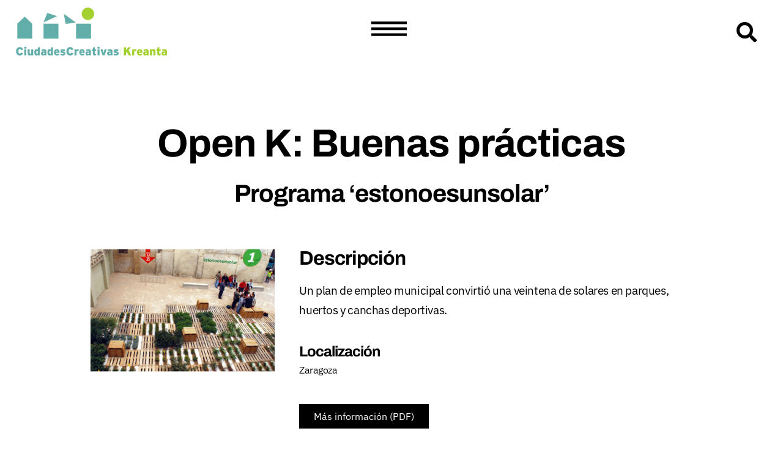

--- FILE ---
content_type: text/html; charset=UTF-8
request_url: https://ciudadescreativas.org/buenas-practicas/programa-estonoesunsolar/
body_size: 14624
content:
<!DOCTYPE html>
<html lang="es">
<head>
	<meta charset="UTF-8">
	<meta name="viewport" content="width=device-width, initial-scale=1.0, viewport-fit=cover" />		<meta name='robots' content='index, follow, max-image-preview:large, max-snippet:-1, max-video-preview:-1' />
	<style>img:is([sizes="auto" i], [sizes^="auto," i]) { contain-intrinsic-size: 3000px 1500px }</style>
	
	<!-- This site is optimized with the Yoast SEO plugin v26.1.1 - https://yoast.com/wordpress/plugins/seo/ -->
	<title>Programa &#039;estonoesunsolar&#039; - Ciudades Creativas Kreanta</title>
	<link rel="canonical" href="https://ciudadescreativas.org/buenas-practicas/programa-estonoesunsolar/" />
	<meta property="og:locale" content="es_ES" />
	<meta property="og:type" content="article" />
	<meta property="og:title" content="Programa &#039;estonoesunsolar&#039; - Ciudades Creativas Kreanta" />
	<meta property="og:description" content="Un plan de empleo municipal convirtió una veintena de solares en parques, huertos y canchas deportivas." />
	<meta property="og:url" content="https://ciudadescreativas.org/buenas-practicas/programa-estonoesunsolar/" />
	<meta property="og:site_name" content="Ciudades Creativas Kreanta" />
	<meta property="article:publisher" content="https://www.facebook.com/ciudadescreativas/" />
	<meta property="article:modified_time" content="2024-07-22T06:52:21+00:00" />
	<meta property="og:image" content="https://ciudadescreativas.org/wp-content/uploads/2024/06/0037_ZARAGOZA.-Programa-estonoesunsolar.jpg" />
	<meta property="og:image:width" content="840" />
	<meta property="og:image:height" content="560" />
	<meta property="og:image:type" content="image/jpeg" />
	<meta name="twitter:card" content="summary_large_image" />
	<meta name="twitter:site" content="@JornadasKreanta" />
	<meta name="twitter:label1" content="Tiempo de lectura" />
	<meta name="twitter:data1" content="10 minutos" />
	<script type="application/ld+json" class="yoast-schema-graph">{"@context":"https://schema.org","@graph":[{"@type":"WebPage","@id":"https://ciudadescreativas.org/buenas-practicas/programa-estonoesunsolar/","url":"https://ciudadescreativas.org/buenas-practicas/programa-estonoesunsolar/","name":"Programa 'estonoesunsolar' - Ciudades Creativas Kreanta","isPartOf":{"@id":"https://ciudadescreativas.org/#website"},"primaryImageOfPage":{"@id":"https://ciudadescreativas.org/buenas-practicas/programa-estonoesunsolar/#primaryimage"},"image":{"@id":"https://ciudadescreativas.org/buenas-practicas/programa-estonoesunsolar/#primaryimage"},"thumbnailUrl":"https://ciudadescreativas.org/wp-content/uploads/2024/06/0037_ZARAGOZA.-Programa-estonoesunsolar.jpg","datePublished":"2024-07-21T18:04:51+00:00","dateModified":"2024-07-22T06:52:21+00:00","breadcrumb":{"@id":"https://ciudadescreativas.org/buenas-practicas/programa-estonoesunsolar/#breadcrumb"},"inLanguage":"es","potentialAction":[{"@type":"ReadAction","target":["https://ciudadescreativas.org/buenas-practicas/programa-estonoesunsolar/"]}]},{"@type":"ImageObject","inLanguage":"es","@id":"https://ciudadescreativas.org/buenas-practicas/programa-estonoesunsolar/#primaryimage","url":"https://ciudadescreativas.org/wp-content/uploads/2024/06/0037_ZARAGOZA.-Programa-estonoesunsolar.jpg","contentUrl":"https://ciudadescreativas.org/wp-content/uploads/2024/06/0037_ZARAGOZA.-Programa-estonoesunsolar.jpg","width":840,"height":560},{"@type":"BreadcrumbList","@id":"https://ciudadescreativas.org/buenas-practicas/programa-estonoesunsolar/#breadcrumb","itemListElement":[{"@type":"ListItem","position":1,"name":"Portada","item":"https://ciudadescreativas.org/"},{"@type":"ListItem","position":2,"name":"Buenas prácticas","item":"https://ciudadescreativas.org/buenas-practicas/"},{"@type":"ListItem","position":3,"name":"Programa &#8216;estonoesunsolar&#8217;"}]},{"@type":"WebSite","@id":"https://ciudadescreativas.org/#website","url":"https://ciudadescreativas.org/","name":"Ciudades Creativas Kreanta","description":"","publisher":{"@id":"https://ciudadescreativas.org/#organization"},"potentialAction":[{"@type":"SearchAction","target":{"@type":"EntryPoint","urlTemplate":"https://ciudadescreativas.org/?s={search_term_string}"},"query-input":{"@type":"PropertyValueSpecification","valueRequired":true,"valueName":"search_term_string"}}],"inLanguage":"es"},{"@type":"Organization","@id":"https://ciudadescreativas.org/#organization","name":"Ciudades Creativas Kreanta","url":"https://ciudadescreativas.org/","logo":{"@type":"ImageObject","inLanguage":"es","@id":"https://ciudadescreativas.org/#/schema/logo/image/","url":"https://ciudadescreativas.org/wp-content/uploads/2017/05/cropped-ciudades-creativas-kreanta-logotipo.png","contentUrl":"https://ciudadescreativas.org/wp-content/uploads/2017/05/cropped-ciudades-creativas-kreanta-logotipo.png","width":834,"height":280,"caption":"Ciudades Creativas Kreanta"},"image":{"@id":"https://ciudadescreativas.org/#/schema/logo/image/"},"sameAs":["https://www.facebook.com/ciudadescreativas/","https://x.com/JornadasKreanta","https://www.youtube.com/user/ciudadescreativas"]}]}</script>
	<!-- / Yoast SEO plugin. -->


<link rel="alternate" type="application/rss+xml" title="Ciudades Creativas Kreanta &raquo; Feed" href="https://ciudadescreativas.org/feed/" />
<link rel="alternate" type="application/rss+xml" title="Ciudades Creativas Kreanta &raquo; Feed de los comentarios" href="https://ciudadescreativas.org/comments/feed/" />
		<style>
			.lazyload,
			.lazyloading {
				max-width: 100%;
			}
		</style>
		<script>
window._wpemojiSettings = {"baseUrl":"https:\/\/s.w.org\/images\/core\/emoji\/16.0.1\/72x72\/","ext":".png","svgUrl":"https:\/\/s.w.org\/images\/core\/emoji\/16.0.1\/svg\/","svgExt":".svg","source":{"concatemoji":"https:\/\/ciudadescreativas.org\/wp-includes\/js\/wp-emoji-release.min.js?ver=6.8.3"}};
/*! This file is auto-generated */
!function(s,n){var o,i,e;function c(e){try{var t={supportTests:e,timestamp:(new Date).valueOf()};sessionStorage.setItem(o,JSON.stringify(t))}catch(e){}}function p(e,t,n){e.clearRect(0,0,e.canvas.width,e.canvas.height),e.fillText(t,0,0);var t=new Uint32Array(e.getImageData(0,0,e.canvas.width,e.canvas.height).data),a=(e.clearRect(0,0,e.canvas.width,e.canvas.height),e.fillText(n,0,0),new Uint32Array(e.getImageData(0,0,e.canvas.width,e.canvas.height).data));return t.every(function(e,t){return e===a[t]})}function u(e,t){e.clearRect(0,0,e.canvas.width,e.canvas.height),e.fillText(t,0,0);for(var n=e.getImageData(16,16,1,1),a=0;a<n.data.length;a++)if(0!==n.data[a])return!1;return!0}function f(e,t,n,a){switch(t){case"flag":return n(e,"\ud83c\udff3\ufe0f\u200d\u26a7\ufe0f","\ud83c\udff3\ufe0f\u200b\u26a7\ufe0f")?!1:!n(e,"\ud83c\udde8\ud83c\uddf6","\ud83c\udde8\u200b\ud83c\uddf6")&&!n(e,"\ud83c\udff4\udb40\udc67\udb40\udc62\udb40\udc65\udb40\udc6e\udb40\udc67\udb40\udc7f","\ud83c\udff4\u200b\udb40\udc67\u200b\udb40\udc62\u200b\udb40\udc65\u200b\udb40\udc6e\u200b\udb40\udc67\u200b\udb40\udc7f");case"emoji":return!a(e,"\ud83e\udedf")}return!1}function g(e,t,n,a){var r="undefined"!=typeof WorkerGlobalScope&&self instanceof WorkerGlobalScope?new OffscreenCanvas(300,150):s.createElement("canvas"),o=r.getContext("2d",{willReadFrequently:!0}),i=(o.textBaseline="top",o.font="600 32px Arial",{});return e.forEach(function(e){i[e]=t(o,e,n,a)}),i}function t(e){var t=s.createElement("script");t.src=e,t.defer=!0,s.head.appendChild(t)}"undefined"!=typeof Promise&&(o="wpEmojiSettingsSupports",i=["flag","emoji"],n.supports={everything:!0,everythingExceptFlag:!0},e=new Promise(function(e){s.addEventListener("DOMContentLoaded",e,{once:!0})}),new Promise(function(t){var n=function(){try{var e=JSON.parse(sessionStorage.getItem(o));if("object"==typeof e&&"number"==typeof e.timestamp&&(new Date).valueOf()<e.timestamp+604800&&"object"==typeof e.supportTests)return e.supportTests}catch(e){}return null}();if(!n){if("undefined"!=typeof Worker&&"undefined"!=typeof OffscreenCanvas&&"undefined"!=typeof URL&&URL.createObjectURL&&"undefined"!=typeof Blob)try{var e="postMessage("+g.toString()+"("+[JSON.stringify(i),f.toString(),p.toString(),u.toString()].join(",")+"));",a=new Blob([e],{type:"text/javascript"}),r=new Worker(URL.createObjectURL(a),{name:"wpTestEmojiSupports"});return void(r.onmessage=function(e){c(n=e.data),r.terminate(),t(n)})}catch(e){}c(n=g(i,f,p,u))}t(n)}).then(function(e){for(var t in e)n.supports[t]=e[t],n.supports.everything=n.supports.everything&&n.supports[t],"flag"!==t&&(n.supports.everythingExceptFlag=n.supports.everythingExceptFlag&&n.supports[t]);n.supports.everythingExceptFlag=n.supports.everythingExceptFlag&&!n.supports.flag,n.DOMReady=!1,n.readyCallback=function(){n.DOMReady=!0}}).then(function(){return e}).then(function(){var e;n.supports.everything||(n.readyCallback(),(e=n.source||{}).concatemoji?t(e.concatemoji):e.wpemoji&&e.twemoji&&(t(e.twemoji),t(e.wpemoji)))}))}((window,document),window._wpemojiSettings);
</script>
<style id='wp-emoji-styles-inline-css'>

	img.wp-smiley, img.emoji {
		display: inline !important;
		border: none !important;
		box-shadow: none !important;
		height: 1em !important;
		width: 1em !important;
		margin: 0 0.07em !important;
		vertical-align: -0.1em !important;
		background: none !important;
		padding: 0 !important;
	}
</style>
<link rel='stylesheet' id='wp-block-library-css' href='https://ciudadescreativas.org/wp-includes/css/dist/block-library/style.min.css?ver=6.8.3' media='all' />
<style id='wp-block-library-theme-inline-css'>
.wp-block-audio :where(figcaption){color:#555;font-size:13px;text-align:center}.is-dark-theme .wp-block-audio :where(figcaption){color:#ffffffa6}.wp-block-audio{margin:0 0 1em}.wp-block-code{border:1px solid #ccc;border-radius:4px;font-family:Menlo,Consolas,monaco,monospace;padding:.8em 1em}.wp-block-embed :where(figcaption){color:#555;font-size:13px;text-align:center}.is-dark-theme .wp-block-embed :where(figcaption){color:#ffffffa6}.wp-block-embed{margin:0 0 1em}.blocks-gallery-caption{color:#555;font-size:13px;text-align:center}.is-dark-theme .blocks-gallery-caption{color:#ffffffa6}:root :where(.wp-block-image figcaption){color:#555;font-size:13px;text-align:center}.is-dark-theme :root :where(.wp-block-image figcaption){color:#ffffffa6}.wp-block-image{margin:0 0 1em}.wp-block-pullquote{border-bottom:4px solid;border-top:4px solid;color:currentColor;margin-bottom:1.75em}.wp-block-pullquote cite,.wp-block-pullquote footer,.wp-block-pullquote__citation{color:currentColor;font-size:.8125em;font-style:normal;text-transform:uppercase}.wp-block-quote{border-left:.25em solid;margin:0 0 1.75em;padding-left:1em}.wp-block-quote cite,.wp-block-quote footer{color:currentColor;font-size:.8125em;font-style:normal;position:relative}.wp-block-quote:where(.has-text-align-right){border-left:none;border-right:.25em solid;padding-left:0;padding-right:1em}.wp-block-quote:where(.has-text-align-center){border:none;padding-left:0}.wp-block-quote.is-large,.wp-block-quote.is-style-large,.wp-block-quote:where(.is-style-plain){border:none}.wp-block-search .wp-block-search__label{font-weight:700}.wp-block-search__button{border:1px solid #ccc;padding:.375em .625em}:where(.wp-block-group.has-background){padding:1.25em 2.375em}.wp-block-separator.has-css-opacity{opacity:.4}.wp-block-separator{border:none;border-bottom:2px solid;margin-left:auto;margin-right:auto}.wp-block-separator.has-alpha-channel-opacity{opacity:1}.wp-block-separator:not(.is-style-wide):not(.is-style-dots){width:100px}.wp-block-separator.has-background:not(.is-style-dots){border-bottom:none;height:1px}.wp-block-separator.has-background:not(.is-style-wide):not(.is-style-dots){height:2px}.wp-block-table{margin:0 0 1em}.wp-block-table td,.wp-block-table th{word-break:normal}.wp-block-table :where(figcaption){color:#555;font-size:13px;text-align:center}.is-dark-theme .wp-block-table :where(figcaption){color:#ffffffa6}.wp-block-video :where(figcaption){color:#555;font-size:13px;text-align:center}.is-dark-theme .wp-block-video :where(figcaption){color:#ffffffa6}.wp-block-video{margin:0 0 1em}:root :where(.wp-block-template-part.has-background){margin-bottom:0;margin-top:0;padding:1.25em 2.375em}
</style>
<style id='classic-theme-styles-inline-css'>
/*! This file is auto-generated */
.wp-block-button__link{color:#fff;background-color:#32373c;border-radius:9999px;box-shadow:none;text-decoration:none;padding:calc(.667em + 2px) calc(1.333em + 2px);font-size:1.125em}.wp-block-file__button{background:#32373c;color:#fff;text-decoration:none}
</style>
<link rel='stylesheet' id='jet-engine-frontend-css' href='https://ciudadescreativas.org/wp-content/plugins/jet-engine/assets/css/frontend.css?ver=3.7.2' media='all' />
<link rel='stylesheet' id='twenty-twenty-one-custom-color-overrides-css' href='https://ciudadescreativas.org/wp-content/themes/twentytwentyone/assets/css/custom-color-overrides.css?ver=2.6' media='all' />
<style id='twenty-twenty-one-custom-color-overrides-inline-css'>
:root .editor-styles-wrapper{--global--color-background: #ffffff;--global--color-primary: #000;--global--color-secondary: #000;--button--color-background: #000;--button--color-text-hover: #000;}
</style>
<style id='global-styles-inline-css'>
:root{--wp--preset--aspect-ratio--square: 1;--wp--preset--aspect-ratio--4-3: 4/3;--wp--preset--aspect-ratio--3-4: 3/4;--wp--preset--aspect-ratio--3-2: 3/2;--wp--preset--aspect-ratio--2-3: 2/3;--wp--preset--aspect-ratio--16-9: 16/9;--wp--preset--aspect-ratio--9-16: 9/16;--wp--preset--color--black: #000000;--wp--preset--color--cyan-bluish-gray: #abb8c3;--wp--preset--color--white: #FFFFFF;--wp--preset--color--pale-pink: #f78da7;--wp--preset--color--vivid-red: #cf2e2e;--wp--preset--color--luminous-vivid-orange: #ff6900;--wp--preset--color--luminous-vivid-amber: #fcb900;--wp--preset--color--light-green-cyan: #7bdcb5;--wp--preset--color--vivid-green-cyan: #00d084;--wp--preset--color--pale-cyan-blue: #8ed1fc;--wp--preset--color--vivid-cyan-blue: #0693e3;--wp--preset--color--vivid-purple: #9b51e0;--wp--preset--color--dark-gray: #28303D;--wp--preset--color--gray: #39414D;--wp--preset--color--green: #D1E4DD;--wp--preset--color--blue: #D1DFE4;--wp--preset--color--purple: #D1D1E4;--wp--preset--color--red: #E4D1D1;--wp--preset--color--orange: #E4DAD1;--wp--preset--color--yellow: #EEEADD;--wp--preset--gradient--vivid-cyan-blue-to-vivid-purple: linear-gradient(135deg,rgba(6,147,227,1) 0%,rgb(155,81,224) 100%);--wp--preset--gradient--light-green-cyan-to-vivid-green-cyan: linear-gradient(135deg,rgb(122,220,180) 0%,rgb(0,208,130) 100%);--wp--preset--gradient--luminous-vivid-amber-to-luminous-vivid-orange: linear-gradient(135deg,rgba(252,185,0,1) 0%,rgba(255,105,0,1) 100%);--wp--preset--gradient--luminous-vivid-orange-to-vivid-red: linear-gradient(135deg,rgba(255,105,0,1) 0%,rgb(207,46,46) 100%);--wp--preset--gradient--very-light-gray-to-cyan-bluish-gray: linear-gradient(135deg,rgb(238,238,238) 0%,rgb(169,184,195) 100%);--wp--preset--gradient--cool-to-warm-spectrum: linear-gradient(135deg,rgb(74,234,220) 0%,rgb(151,120,209) 20%,rgb(207,42,186) 40%,rgb(238,44,130) 60%,rgb(251,105,98) 80%,rgb(254,248,76) 100%);--wp--preset--gradient--blush-light-purple: linear-gradient(135deg,rgb(255,206,236) 0%,rgb(152,150,240) 100%);--wp--preset--gradient--blush-bordeaux: linear-gradient(135deg,rgb(254,205,165) 0%,rgb(254,45,45) 50%,rgb(107,0,62) 100%);--wp--preset--gradient--luminous-dusk: linear-gradient(135deg,rgb(255,203,112) 0%,rgb(199,81,192) 50%,rgb(65,88,208) 100%);--wp--preset--gradient--pale-ocean: linear-gradient(135deg,rgb(255,245,203) 0%,rgb(182,227,212) 50%,rgb(51,167,181) 100%);--wp--preset--gradient--electric-grass: linear-gradient(135deg,rgb(202,248,128) 0%,rgb(113,206,126) 100%);--wp--preset--gradient--midnight: linear-gradient(135deg,rgb(2,3,129) 0%,rgb(40,116,252) 100%);--wp--preset--gradient--purple-to-yellow: linear-gradient(160deg, #D1D1E4 0%, #EEEADD 100%);--wp--preset--gradient--yellow-to-purple: linear-gradient(160deg, #EEEADD 0%, #D1D1E4 100%);--wp--preset--gradient--green-to-yellow: linear-gradient(160deg, #D1E4DD 0%, #EEEADD 100%);--wp--preset--gradient--yellow-to-green: linear-gradient(160deg, #EEEADD 0%, #D1E4DD 100%);--wp--preset--gradient--red-to-yellow: linear-gradient(160deg, #E4D1D1 0%, #EEEADD 100%);--wp--preset--gradient--yellow-to-red: linear-gradient(160deg, #EEEADD 0%, #E4D1D1 100%);--wp--preset--gradient--purple-to-red: linear-gradient(160deg, #D1D1E4 0%, #E4D1D1 100%);--wp--preset--gradient--red-to-purple: linear-gradient(160deg, #E4D1D1 0%, #D1D1E4 100%);--wp--preset--font-size--small: 18px;--wp--preset--font-size--medium: 20px;--wp--preset--font-size--large: 24px;--wp--preset--font-size--x-large: 42px;--wp--preset--font-size--extra-small: 16px;--wp--preset--font-size--normal: 20px;--wp--preset--font-size--extra-large: 40px;--wp--preset--font-size--huge: 96px;--wp--preset--font-size--gigantic: 144px;--wp--preset--spacing--20: 0.44rem;--wp--preset--spacing--30: 0.67rem;--wp--preset--spacing--40: 1rem;--wp--preset--spacing--50: 1.5rem;--wp--preset--spacing--60: 2.25rem;--wp--preset--spacing--70: 3.38rem;--wp--preset--spacing--80: 5.06rem;--wp--preset--shadow--natural: 6px 6px 9px rgba(0, 0, 0, 0.2);--wp--preset--shadow--deep: 12px 12px 50px rgba(0, 0, 0, 0.4);--wp--preset--shadow--sharp: 6px 6px 0px rgba(0, 0, 0, 0.2);--wp--preset--shadow--outlined: 6px 6px 0px -3px rgba(255, 255, 255, 1), 6px 6px rgba(0, 0, 0, 1);--wp--preset--shadow--crisp: 6px 6px 0px rgba(0, 0, 0, 1);}:where(.is-layout-flex){gap: 0.5em;}:where(.is-layout-grid){gap: 0.5em;}body .is-layout-flex{display: flex;}.is-layout-flex{flex-wrap: wrap;align-items: center;}.is-layout-flex > :is(*, div){margin: 0;}body .is-layout-grid{display: grid;}.is-layout-grid > :is(*, div){margin: 0;}:where(.wp-block-columns.is-layout-flex){gap: 2em;}:where(.wp-block-columns.is-layout-grid){gap: 2em;}:where(.wp-block-post-template.is-layout-flex){gap: 1.25em;}:where(.wp-block-post-template.is-layout-grid){gap: 1.25em;}.has-black-color{color: var(--wp--preset--color--black) !important;}.has-cyan-bluish-gray-color{color: var(--wp--preset--color--cyan-bluish-gray) !important;}.has-white-color{color: var(--wp--preset--color--white) !important;}.has-pale-pink-color{color: var(--wp--preset--color--pale-pink) !important;}.has-vivid-red-color{color: var(--wp--preset--color--vivid-red) !important;}.has-luminous-vivid-orange-color{color: var(--wp--preset--color--luminous-vivid-orange) !important;}.has-luminous-vivid-amber-color{color: var(--wp--preset--color--luminous-vivid-amber) !important;}.has-light-green-cyan-color{color: var(--wp--preset--color--light-green-cyan) !important;}.has-vivid-green-cyan-color{color: var(--wp--preset--color--vivid-green-cyan) !important;}.has-pale-cyan-blue-color{color: var(--wp--preset--color--pale-cyan-blue) !important;}.has-vivid-cyan-blue-color{color: var(--wp--preset--color--vivid-cyan-blue) !important;}.has-vivid-purple-color{color: var(--wp--preset--color--vivid-purple) !important;}.has-black-background-color{background-color: var(--wp--preset--color--black) !important;}.has-cyan-bluish-gray-background-color{background-color: var(--wp--preset--color--cyan-bluish-gray) !important;}.has-white-background-color{background-color: var(--wp--preset--color--white) !important;}.has-pale-pink-background-color{background-color: var(--wp--preset--color--pale-pink) !important;}.has-vivid-red-background-color{background-color: var(--wp--preset--color--vivid-red) !important;}.has-luminous-vivid-orange-background-color{background-color: var(--wp--preset--color--luminous-vivid-orange) !important;}.has-luminous-vivid-amber-background-color{background-color: var(--wp--preset--color--luminous-vivid-amber) !important;}.has-light-green-cyan-background-color{background-color: var(--wp--preset--color--light-green-cyan) !important;}.has-vivid-green-cyan-background-color{background-color: var(--wp--preset--color--vivid-green-cyan) !important;}.has-pale-cyan-blue-background-color{background-color: var(--wp--preset--color--pale-cyan-blue) !important;}.has-vivid-cyan-blue-background-color{background-color: var(--wp--preset--color--vivid-cyan-blue) !important;}.has-vivid-purple-background-color{background-color: var(--wp--preset--color--vivid-purple) !important;}.has-black-border-color{border-color: var(--wp--preset--color--black) !important;}.has-cyan-bluish-gray-border-color{border-color: var(--wp--preset--color--cyan-bluish-gray) !important;}.has-white-border-color{border-color: var(--wp--preset--color--white) !important;}.has-pale-pink-border-color{border-color: var(--wp--preset--color--pale-pink) !important;}.has-vivid-red-border-color{border-color: var(--wp--preset--color--vivid-red) !important;}.has-luminous-vivid-orange-border-color{border-color: var(--wp--preset--color--luminous-vivid-orange) !important;}.has-luminous-vivid-amber-border-color{border-color: var(--wp--preset--color--luminous-vivid-amber) !important;}.has-light-green-cyan-border-color{border-color: var(--wp--preset--color--light-green-cyan) !important;}.has-vivid-green-cyan-border-color{border-color: var(--wp--preset--color--vivid-green-cyan) !important;}.has-pale-cyan-blue-border-color{border-color: var(--wp--preset--color--pale-cyan-blue) !important;}.has-vivid-cyan-blue-border-color{border-color: var(--wp--preset--color--vivid-cyan-blue) !important;}.has-vivid-purple-border-color{border-color: var(--wp--preset--color--vivid-purple) !important;}.has-vivid-cyan-blue-to-vivid-purple-gradient-background{background: var(--wp--preset--gradient--vivid-cyan-blue-to-vivid-purple) !important;}.has-light-green-cyan-to-vivid-green-cyan-gradient-background{background: var(--wp--preset--gradient--light-green-cyan-to-vivid-green-cyan) !important;}.has-luminous-vivid-amber-to-luminous-vivid-orange-gradient-background{background: var(--wp--preset--gradient--luminous-vivid-amber-to-luminous-vivid-orange) !important;}.has-luminous-vivid-orange-to-vivid-red-gradient-background{background: var(--wp--preset--gradient--luminous-vivid-orange-to-vivid-red) !important;}.has-very-light-gray-to-cyan-bluish-gray-gradient-background{background: var(--wp--preset--gradient--very-light-gray-to-cyan-bluish-gray) !important;}.has-cool-to-warm-spectrum-gradient-background{background: var(--wp--preset--gradient--cool-to-warm-spectrum) !important;}.has-blush-light-purple-gradient-background{background: var(--wp--preset--gradient--blush-light-purple) !important;}.has-blush-bordeaux-gradient-background{background: var(--wp--preset--gradient--blush-bordeaux) !important;}.has-luminous-dusk-gradient-background{background: var(--wp--preset--gradient--luminous-dusk) !important;}.has-pale-ocean-gradient-background{background: var(--wp--preset--gradient--pale-ocean) !important;}.has-electric-grass-gradient-background{background: var(--wp--preset--gradient--electric-grass) !important;}.has-midnight-gradient-background{background: var(--wp--preset--gradient--midnight) !important;}.has-small-font-size{font-size: var(--wp--preset--font-size--small) !important;}.has-medium-font-size{font-size: var(--wp--preset--font-size--medium) !important;}.has-large-font-size{font-size: var(--wp--preset--font-size--large) !important;}.has-x-large-font-size{font-size: var(--wp--preset--font-size--x-large) !important;}
:where(.wp-block-post-template.is-layout-flex){gap: 1.25em;}:where(.wp-block-post-template.is-layout-grid){gap: 1.25em;}
:where(.wp-block-columns.is-layout-flex){gap: 2em;}:where(.wp-block-columns.is-layout-grid){gap: 2em;}
:root :where(.wp-block-pullquote){font-size: 1.5em;line-height: 1.6;}
</style>
<link rel='stylesheet' id='twenty-twenty-one-style-css' href='https://ciudadescreativas.org/wp-content/themes/twentytwentyone/style.css?ver=2.6' media='all' />
<style id='twenty-twenty-one-style-inline-css'>
:root{--global--color-background: #ffffff;--global--color-primary: #000;--global--color-secondary: #000;--button--color-background: #000;--button--color-text-hover: #000;}
</style>
<link rel='stylesheet' id='twenty-twenty-one-print-style-css' href='https://ciudadescreativas.org/wp-content/themes/twentytwentyone/assets/css/print.css?ver=2.6' media='print' />
<link rel='stylesheet' id='elementor-frontend-css' href='https://ciudadescreativas.org/wp-content/plugins/elementor/assets/css/frontend.min.css?ver=3.32.4' media='all' />
<link rel='stylesheet' id='widget-image-css' href='https://ciudadescreativas.org/wp-content/plugins/elementor/assets/css/widget-image.min.css?ver=3.32.4' media='all' />
<link rel='stylesheet' id='widget-search-form-css' href='https://ciudadescreativas.org/wp-content/plugins/elementor-pro/assets/css/widget-search-form.min.css?ver=3.32.2' media='all' />
<link rel='stylesheet' id='elementor-icons-shared-0-css' href='https://ciudadescreativas.org/wp-content/plugins/elementor/assets/lib/font-awesome/css/fontawesome.min.css?ver=5.15.3' media='all' />
<link rel='stylesheet' id='elementor-icons-fa-solid-css' href='https://ciudadescreativas.org/wp-content/plugins/elementor/assets/lib/font-awesome/css/solid.min.css?ver=5.15.3' media='all' />
<link rel='stylesheet' id='e-sticky-css' href='https://ciudadescreativas.org/wp-content/plugins/elementor-pro/assets/css/modules/sticky.min.css?ver=3.32.2' media='all' />
<link rel='stylesheet' id='widget-heading-css' href='https://ciudadescreativas.org/wp-content/plugins/elementor/assets/css/widget-heading.min.css?ver=3.32.4' media='all' />
<link rel='stylesheet' id='widget-social-icons-css' href='https://ciudadescreativas.org/wp-content/plugins/elementor/assets/css/widget-social-icons.min.css?ver=3.32.4' media='all' />
<link rel='stylesheet' id='e-apple-webkit-css' href='https://ciudadescreativas.org/wp-content/plugins/elementor/assets/css/conditionals/apple-webkit.min.css?ver=3.32.4' media='all' />
<link rel='stylesheet' id='elementor-icons-css' href='https://ciudadescreativas.org/wp-content/plugins/elementor/assets/lib/eicons/css/elementor-icons.min.css?ver=5.44.0' media='all' />
<link rel='stylesheet' id='elementor-post-14419-css' href='https://ciudadescreativas.org/wp-content/uploads/elementor/css/post-14419.css?ver=1761034002' media='all' />
<link rel='stylesheet' id='she-header-style-css' href='https://ciudadescreativas.org/wp-content/plugins/sticky-header-effects-for-elementor/assets/css/she-header-style.css?ver=2.1.3' media='all' />
<link rel='stylesheet' id='elementor-post-15187-css' href='https://ciudadescreativas.org/wp-content/uploads/elementor/css/post-15187.css?ver=1761034003' media='all' />
<link rel='stylesheet' id='elementor-post-15753-css' href='https://ciudadescreativas.org/wp-content/uploads/elementor/css/post-15753.css?ver=1761034008' media='all' />
<link rel='stylesheet' id='elementor-post-15444-css' href='https://ciudadescreativas.org/wp-content/uploads/elementor/css/post-15444.css?ver=1761035332' media='all' />
<link rel='stylesheet' id='elementor-gf-local-roboto-css' href='https://ciudadescreativas.org/wp-content/uploads/elementor/google-fonts/css/roboto.css?ver=1746126803' media='all' />
<link rel='stylesheet' id='elementor-gf-local-robotoslab-css' href='https://ciudadescreativas.org/wp-content/uploads/elementor/google-fonts/css/robotoslab.css?ver=1746126811' media='all' />
<link rel='stylesheet' id='elementor-gf-local-dosis-css' href='https://ciudadescreativas.org/wp-content/uploads/elementor/google-fonts/css/dosis.css?ver=1746126814' media='all' />
<link rel='stylesheet' id='elementor-gf-local-lato-css' href='https://ciudadescreativas.org/wp-content/uploads/elementor/google-fonts/css/lato.css?ver=1746126816' media='all' />
<link rel='stylesheet' id='elementor-gf-local-ibmplexsans-css' href='https://ciudadescreativas.org/wp-content/uploads/elementor/google-fonts/css/ibmplexsans.css?ver=1746126841' media='all' />
<link rel='stylesheet' id='elementor-gf-local-archivo-css' href='https://ciudadescreativas.org/wp-content/uploads/elementor/google-fonts/css/archivo.css?ver=1746126848' media='all' />
<link rel='stylesheet' id='elementor-icons-fa-brands-css' href='https://ciudadescreativas.org/wp-content/plugins/elementor/assets/lib/font-awesome/css/brands.min.css?ver=5.15.3' media='all' />
<!--n2css--><!--n2js--><script src="https://ciudadescreativas.org/wp-includes/js/jquery/jquery.min.js?ver=3.7.1" id="jquery-core-js"></script>
<script src="https://ciudadescreativas.org/wp-includes/js/jquery/jquery-migrate.min.js?ver=3.4.1" id="jquery-migrate-js"></script>
<script src="https://ciudadescreativas.org/wp-content/plugins/sticky-header-effects-for-elementor/assets/js/she-header.js?ver=2.1.3" id="she-header-js"></script>
<link rel="https://api.w.org/" href="https://ciudadescreativas.org/wp-json/" /><link rel="alternate" title="JSON" type="application/json" href="https://ciudadescreativas.org/wp-json/wp/v2/buenas-practicas/17721" /><link rel="EditURI" type="application/rsd+xml" title="RSD" href="https://ciudadescreativas.org/xmlrpc.php?rsd" />
<link rel='shortlink' href='https://ciudadescreativas.org/?p=17721' />
<link rel="alternate" title="oEmbed (JSON)" type="application/json+oembed" href="https://ciudadescreativas.org/wp-json/oembed/1.0/embed?url=https%3A%2F%2Fciudadescreativas.org%2Fbuenas-practicas%2Fprograma-estonoesunsolar%2F" />
<link rel="alternate" title="oEmbed (XML)" type="text/xml+oembed" href="https://ciudadescreativas.org/wp-json/oembed/1.0/embed?url=https%3A%2F%2Fciudadescreativas.org%2Fbuenas-practicas%2Fprograma-estonoesunsolar%2F&#038;format=xml" />

		<!-- GA Google Analytics @ https://m0n.co/ga -->
		<script>
			(function(i,s,o,g,r,a,m){i['GoogleAnalyticsObject']=r;i[r]=i[r]||function(){
			(i[r].q=i[r].q||[]).push(arguments)},i[r].l=1*new Date();a=s.createElement(o),
			m=s.getElementsByTagName(o)[0];a.async=1;a.src=g;m.parentNode.insertBefore(a,m)
			})(window,document,'script','https://www.google-analytics.com/analytics.js','ga');
			ga('create', 'UA-43051140-1', 'auto');
			ga('send', 'pageview');
		</script>

			<script>
			document.documentElement.className = document.documentElement.className.replace('no-js', 'js');
		</script>
				<style>
			.no-js img.lazyload {
				display: none;
			}

			figure.wp-block-image img.lazyloading {
				min-width: 150px;
			}

			.lazyload,
			.lazyloading {
				--smush-placeholder-width: 100px;
				--smush-placeholder-aspect-ratio: 1/1;
				width: var(--smush-image-width, var(--smush-placeholder-width)) !important;
				aspect-ratio: var(--smush-image-aspect-ratio, var(--smush-placeholder-aspect-ratio)) !important;
			}

						.lazyload, .lazyloading {
				opacity: 0;
			}

			.lazyloaded {
				opacity: 1;
				transition: opacity 400ms;
				transition-delay: 0ms;
			}

					</style>
		<meta name="generator" content="Elementor 3.32.4; features: additional_custom_breakpoints; settings: css_print_method-external, google_font-enabled, font_display-auto">
			<style>
				.e-con.e-parent:nth-of-type(n+4):not(.e-lazyloaded):not(.e-no-lazyload),
				.e-con.e-parent:nth-of-type(n+4):not(.e-lazyloaded):not(.e-no-lazyload) * {
					background-image: none !important;
				}
				@media screen and (max-height: 1024px) {
					.e-con.e-parent:nth-of-type(n+3):not(.e-lazyloaded):not(.e-no-lazyload),
					.e-con.e-parent:nth-of-type(n+3):not(.e-lazyloaded):not(.e-no-lazyload) * {
						background-image: none !important;
					}
				}
				@media screen and (max-height: 640px) {
					.e-con.e-parent:nth-of-type(n+2):not(.e-lazyloaded):not(.e-no-lazyload),
					.e-con.e-parent:nth-of-type(n+2):not(.e-lazyloaded):not(.e-no-lazyload) * {
						background-image: none !important;
					}
				}
			</style>
			<style id="custom-background-css">
body.custom-background { background-color: #ffffff; }
</style>
	<link rel="icon" href="https://ciudadescreativas.org/wp-content/uploads/2017/05/cropped-cck-favicon-32x32.png" sizes="32x32" />
<link rel="icon" href="https://ciudadescreativas.org/wp-content/uploads/2017/05/cropped-cck-favicon-192x192.png" sizes="192x192" />
<link rel="apple-touch-icon" href="https://ciudadescreativas.org/wp-content/uploads/2017/05/cropped-cck-favicon-180x180.png" />
<meta name="msapplication-TileImage" content="https://ciudadescreativas.org/wp-content/uploads/2017/05/cropped-cck-favicon-270x270.png" />
</head>
<body data-rsssl=1 class="wp-singular buenas-practicas-template-default single single-buenas-practicas postid-17721 custom-background wp-custom-logo wp-embed-responsive wp-theme-twentytwentyone is-light-theme has-background-white no-js singular no-widgets elementor-default elementor-template-full-width elementor-kit-14419 elementor-page-15444">
		<header data-elementor-type="header" data-elementor-id="15187" class="elementor elementor-15187 elementor-location-header" data-elementor-post-type="elementor_library">
					<header class="elementor-section elementor-top-section elementor-element elementor-element-5b3e051 elementor-section-full_width elementor-section-content-middle elementor-section-height-min-height she-header-yes elementor-hidden-mobile elementor-section-height-default elementor-section-items-middle" data-id="5b3e051" data-element_type="section" data-settings="{&quot;sticky&quot;:&quot;top&quot;,&quot;transparent&quot;:&quot;yes&quot;,&quot;scroll_distance&quot;:{&quot;unit&quot;:&quot;px&quot;,&quot;size&quot;:125,&quot;sizes&quot;:[]},&quot;background_show&quot;:&quot;yes&quot;,&quot;background&quot;:&quot;#FFFFFFF5&quot;,&quot;sticky_on&quot;:[&quot;desktop&quot;,&quot;tablet&quot;,&quot;mobile&quot;],&quot;sticky_offset&quot;:0,&quot;sticky_effects_offset&quot;:0,&quot;sticky_anchor_link_offset&quot;:0,&quot;transparent_on&quot;:[&quot;desktop&quot;,&quot;tablet&quot;,&quot;mobile&quot;],&quot;scroll_distance_tablet&quot;:{&quot;unit&quot;:&quot;px&quot;,&quot;size&quot;:&quot;&quot;,&quot;sizes&quot;:[]},&quot;scroll_distance_mobile&quot;:{&quot;unit&quot;:&quot;px&quot;,&quot;size&quot;:&quot;&quot;,&quot;sizes&quot;:[]},&quot;she_offset_top&quot;:{&quot;unit&quot;:&quot;px&quot;,&quot;size&quot;:0,&quot;sizes&quot;:[]},&quot;she_offset_top_tablet&quot;:{&quot;unit&quot;:&quot;px&quot;,&quot;size&quot;:&quot;&quot;,&quot;sizes&quot;:[]},&quot;she_offset_top_mobile&quot;:{&quot;unit&quot;:&quot;px&quot;,&quot;size&quot;:&quot;&quot;,&quot;sizes&quot;:[]},&quot;she_width&quot;:{&quot;unit&quot;:&quot;%&quot;,&quot;size&quot;:100,&quot;sizes&quot;:[]},&quot;she_width_tablet&quot;:{&quot;unit&quot;:&quot;px&quot;,&quot;size&quot;:&quot;&quot;,&quot;sizes&quot;:[]},&quot;she_width_mobile&quot;:{&quot;unit&quot;:&quot;px&quot;,&quot;size&quot;:&quot;&quot;,&quot;sizes&quot;:[]},&quot;she_padding&quot;:{&quot;unit&quot;:&quot;px&quot;,&quot;top&quot;:0,&quot;right&quot;:&quot;&quot;,&quot;bottom&quot;:0,&quot;left&quot;:&quot;&quot;,&quot;isLinked&quot;:true},&quot;she_padding_tablet&quot;:{&quot;unit&quot;:&quot;px&quot;,&quot;top&quot;:&quot;&quot;,&quot;right&quot;:&quot;&quot;,&quot;bottom&quot;:&quot;&quot;,&quot;left&quot;:&quot;&quot;,&quot;isLinked&quot;:true},&quot;she_padding_mobile&quot;:{&quot;unit&quot;:&quot;px&quot;,&quot;top&quot;:&quot;&quot;,&quot;right&quot;:&quot;&quot;,&quot;bottom&quot;:&quot;&quot;,&quot;left&quot;:&quot;&quot;,&quot;isLinked&quot;:true}}">
						<div class="elementor-container elementor-column-gap-no">
					<div class="elementor-column elementor-col-33 elementor-top-column elementor-element elementor-element-1e87d90" data-id="1e87d90" data-element_type="column">
			<div class="elementor-widget-wrap elementor-element-populated">
						<div class="elementor-element elementor-element-c02411e logo elementor-widget elementor-widget-image" data-id="c02411e" data-element_type="widget" data-widget_type="image.default">
				<div class="elementor-widget-container">
																<a href="https://ciudadescreativas.org">
							<img data-src="https://ciudadescreativas.org/wp-content/uploads/elementor/thumbs/cropped-ciudades-creativas-kreanta-logotipo-n8xx95p3niywq79hl9aruv5kodpmmjwfq04rn7w5a6.png" title="cropped-ciudades-creativas-kreanta-logotipo.png" alt="cropped-ciudades-creativas-kreanta-logotipo.png" src="[data-uri]" class="lazyload" style="--smush-placeholder-width: 250px; --smush-placeholder-aspect-ratio: 250/83;" />								</a>
															</div>
				</div>
					</div>
		</div>
				<div class="elementor-column elementor-col-33 elementor-top-column elementor-element elementor-element-874a649" data-id="874a649" data-element_type="column">
			<div class="elementor-widget-wrap elementor-element-populated">
						<div class="elementor-element elementor-element-89947ad elementor-view-default elementor-widget elementor-widget-icon" data-id="89947ad" data-element_type="widget" data-widget_type="icon.default">
				<div class="elementor-widget-container">
							<div class="elementor-icon-wrapper">
			<a class="elementor-icon" href="#elementor-action%3Aaction%3Dpopup%3Aopen%26settings%3DeyJpZCI6IjE1Mjc3IiwidG9nZ2xlIjpmYWxzZX0%3D">
			<svg xmlns="http://www.w3.org/2000/svg" xmlns:xlink="http://www.w3.org/1999/xlink" id="Capa_1" x="0px" y="0px" viewBox="0 0 461.28 194" style="enable-background:new 0 0 461.28 194;" xml:space="preserve"><g>	<path d="M453.84,39.73c-1.45,0.03-2.9,0.08-4.35,0.08c-145.9,0-291.8,0-437.7,0c-1.45,0-2.9-0.05-4.35-0.08  c0-11.38,0-22.76,0-34.13c1.59,0.05,3.18,0.15,4.77,0.15c145.62,0.01,291.24,0.01,436.86,0c1.59,0,3.18-0.1,4.77-0.15  C453.84,16.98,453.84,28.36,453.84,39.73z"></path>	<path d="M453.84,188.4c-1.59-0.05-3.18-0.15-4.77-0.15c-145.62-0.01-291.24-0.01-436.86,0c-1.59,0-3.18,0.1-4.77,0.15  c0-11.38,0-22.76,0-34.13c1.45-0.03,2.9-0.08,4.35-0.08c145.9,0,291.8,0,437.7,0c1.45,0,2.9,0.05,4.35,0.08  C453.84,165.64,453.84,177.02,453.84,188.4z"></path>	<path d="M453.84,113.77c-1.73,0.08-3.46,0.22-5.18,0.22c-145.34,0.01-290.69,0.01-436.03,0c-1.73,0-3.46-0.15-5.18-0.22  c0-11.18,0-22.36,0-33.53c1.73-0.08,3.46-0.22,5.18-0.22c145.34-0.01,290.69-0.01,436.03,0c1.73,0,3.46,0.15,5.18,0.22  C453.84,91.41,453.84,102.59,453.84,113.77z"></path></g></svg>			</a>
		</div>
						</div>
				</div>
					</div>
		</div>
				<div class="elementor-column elementor-col-33 elementor-top-column elementor-element elementor-element-e71eac5" data-id="e71eac5" data-element_type="column">
			<div class="elementor-widget-wrap elementor-element-populated">
						<div class="elementor-element elementor-element-4ab3db95 elementor-search-form--skin-full_screen elementor-widget elementor-widget-search-form" data-id="4ab3db95" data-element_type="widget" data-settings="{&quot;skin&quot;:&quot;full_screen&quot;}" data-widget_type="search-form.default">
				<div class="elementor-widget-container">
							<search role="search">
			<form class="elementor-search-form" action="https://ciudadescreativas.org" method="get">
												<div class="elementor-search-form__toggle" role="button" tabindex="0" aria-label="Buscar">
					<i aria-hidden="true" class="fas fa-search"></i>				</div>
								<div class="elementor-search-form__container">
					<label class="elementor-screen-only" for="elementor-search-form-4ab3db95">Buscar</label>

					
					<input id="elementor-search-form-4ab3db95" placeholder="Buscar..." class="elementor-search-form__input" type="search" name="s" value="">
					
					
										<div class="dialog-lightbox-close-button dialog-close-button" role="button" tabindex="0" aria-label="Cerrar este cuadro de búsqueda.">
						<i aria-hidden="true" class="eicon-close"></i>					</div>
									</div>
			</form>
		</search>
						</div>
				</div>
					</div>
		</div>
					</div>
		</header>
				<header class="elementor-section elementor-top-section elementor-element elementor-element-029c3f9 elementor-section-full_width elementor-section-content-middle elementor-section-height-min-height she-header-yes elementor-hidden-desktop elementor-hidden-tablet elementor-section-height-default elementor-section-items-middle" data-id="029c3f9" data-element_type="section" data-settings="{&quot;sticky&quot;:&quot;top&quot;,&quot;transparent&quot;:&quot;yes&quot;,&quot;scroll_distance&quot;:{&quot;unit&quot;:&quot;px&quot;,&quot;size&quot;:250,&quot;sizes&quot;:[]},&quot;background_show&quot;:&quot;yes&quot;,&quot;background&quot;:&quot;#0000007D&quot;,&quot;sticky_on&quot;:[&quot;desktop&quot;,&quot;tablet&quot;,&quot;mobile&quot;],&quot;sticky_offset&quot;:0,&quot;sticky_effects_offset&quot;:0,&quot;sticky_anchor_link_offset&quot;:0,&quot;transparent_on&quot;:[&quot;desktop&quot;,&quot;tablet&quot;,&quot;mobile&quot;],&quot;scroll_distance_tablet&quot;:{&quot;unit&quot;:&quot;px&quot;,&quot;size&quot;:&quot;&quot;,&quot;sizes&quot;:[]},&quot;scroll_distance_mobile&quot;:{&quot;unit&quot;:&quot;px&quot;,&quot;size&quot;:&quot;&quot;,&quot;sizes&quot;:[]},&quot;she_offset_top&quot;:{&quot;unit&quot;:&quot;px&quot;,&quot;size&quot;:0,&quot;sizes&quot;:[]},&quot;she_offset_top_tablet&quot;:{&quot;unit&quot;:&quot;px&quot;,&quot;size&quot;:&quot;&quot;,&quot;sizes&quot;:[]},&quot;she_offset_top_mobile&quot;:{&quot;unit&quot;:&quot;px&quot;,&quot;size&quot;:&quot;&quot;,&quot;sizes&quot;:[]},&quot;she_width&quot;:{&quot;unit&quot;:&quot;%&quot;,&quot;size&quot;:100,&quot;sizes&quot;:[]},&quot;she_width_tablet&quot;:{&quot;unit&quot;:&quot;px&quot;,&quot;size&quot;:&quot;&quot;,&quot;sizes&quot;:[]},&quot;she_width_mobile&quot;:{&quot;unit&quot;:&quot;px&quot;,&quot;size&quot;:&quot;&quot;,&quot;sizes&quot;:[]},&quot;she_padding&quot;:{&quot;unit&quot;:&quot;px&quot;,&quot;top&quot;:0,&quot;right&quot;:&quot;&quot;,&quot;bottom&quot;:0,&quot;left&quot;:&quot;&quot;,&quot;isLinked&quot;:true},&quot;she_padding_tablet&quot;:{&quot;unit&quot;:&quot;px&quot;,&quot;top&quot;:&quot;&quot;,&quot;right&quot;:&quot;&quot;,&quot;bottom&quot;:&quot;&quot;,&quot;left&quot;:&quot;&quot;,&quot;isLinked&quot;:true},&quot;she_padding_mobile&quot;:{&quot;unit&quot;:&quot;px&quot;,&quot;top&quot;:&quot;&quot;,&quot;right&quot;:&quot;&quot;,&quot;bottom&quot;:&quot;&quot;,&quot;left&quot;:&quot;&quot;,&quot;isLinked&quot;:true}}">
						<div class="elementor-container elementor-column-gap-no">
					<div class="elementor-column elementor-col-50 elementor-top-column elementor-element elementor-element-9dbc796" data-id="9dbc796" data-element_type="column">
			<div class="elementor-widget-wrap elementor-element-populated">
						<div class="elementor-element elementor-element-2efe7e6 logo elementor-widget elementor-widget-image" data-id="2efe7e6" data-element_type="widget" data-widget_type="image.default">
				<div class="elementor-widget-container">
																<a href="https://ciudadescreativas.org">
							<img data-src="https://ciudadescreativas.org/wp-content/uploads/elementor/thumbs/cropped-ciudades-creativas-kreanta-logotipo-n8xx95p3niywq79hl9aruv5kodpmmjwfq04rn7w5a6.png" title="cropped-ciudades-creativas-kreanta-logotipo.png" alt="cropped-ciudades-creativas-kreanta-logotipo.png" src="[data-uri]" class="lazyload" style="--smush-placeholder-width: 250px; --smush-placeholder-aspect-ratio: 250/83;" />								</a>
															</div>
				</div>
					</div>
		</div>
				<div class="elementor-column elementor-col-50 elementor-top-column elementor-element elementor-element-3a92700" data-id="3a92700" data-element_type="column">
			<div class="elementor-widget-wrap elementor-element-populated">
						<div class="elementor-element elementor-element-669633f elementor-widget-mobile__width-auto elementor-view-default elementor-widget elementor-widget-icon" data-id="669633f" data-element_type="widget" data-widget_type="icon.default">
				<div class="elementor-widget-container">
							<div class="elementor-icon-wrapper">
			<a class="elementor-icon" href="#elementor-action%3Aaction%3Dpopup%3Aopen%26settings%3DeyJpZCI6IjE2NDEzIiwidG9nZ2xlIjpmYWxzZX0%3D">
			<svg xmlns="http://www.w3.org/2000/svg" xmlns:xlink="http://www.w3.org/1999/xlink" id="Capa_1" x="0px" y="0px" viewBox="0 0 461.28 194" style="enable-background:new 0 0 461.28 194;" xml:space="preserve"><g>	<path d="M453.84,39.73c-1.45,0.03-2.9,0.08-4.35,0.08c-145.9,0-291.8,0-437.7,0c-1.45,0-2.9-0.05-4.35-0.08  c0-11.38,0-22.76,0-34.13c1.59,0.05,3.18,0.15,4.77,0.15c145.62,0.01,291.24,0.01,436.86,0c1.59,0,3.18-0.1,4.77-0.15  C453.84,16.98,453.84,28.36,453.84,39.73z"></path>	<path d="M453.84,188.4c-1.59-0.05-3.18-0.15-4.77-0.15c-145.62-0.01-291.24-0.01-436.86,0c-1.59,0-3.18,0.1-4.77,0.15  c0-11.38,0-22.76,0-34.13c1.45-0.03,2.9-0.08,4.35-0.08c145.9,0,291.8,0,437.7,0c1.45,0,2.9,0.05,4.35,0.08  C453.84,165.64,453.84,177.02,453.84,188.4z"></path>	<path d="M453.84,113.77c-1.73,0.08-3.46,0.22-5.18,0.22c-145.34,0.01-290.69,0.01-436.03,0c-1.73,0-3.46-0.15-5.18-0.22  c0-11.18,0-22.36,0-33.53c1.73-0.08,3.46-0.22,5.18-0.22c145.34-0.01,290.69-0.01,436.03,0c1.73,0,3.46,0.15,5.18,0.22  C453.84,91.41,453.84,102.59,453.84,113.77z"></path></g></svg>			</a>
		</div>
						</div>
				</div>
				<div class="elementor-element elementor-element-bf8a09c elementor-search-form--skin-full_screen elementor-widget-mobile__width-auto elementor-widget elementor-widget-search-form" data-id="bf8a09c" data-element_type="widget" data-settings="{&quot;skin&quot;:&quot;full_screen&quot;}" data-widget_type="search-form.default">
				<div class="elementor-widget-container">
							<search role="search">
			<form class="elementor-search-form" action="https://ciudadescreativas.org" method="get">
												<div class="elementor-search-form__toggle" role="button" tabindex="0" aria-label="Buscar">
					<i aria-hidden="true" class="fas fa-search"></i>				</div>
								<div class="elementor-search-form__container">
					<label class="elementor-screen-only" for="elementor-search-form-bf8a09c">Buscar</label>

					
					<input id="elementor-search-form-bf8a09c" placeholder="Buscar..." class="elementor-search-form__input" type="search" name="s" value="">
					
					
										<div class="dialog-lightbox-close-button dialog-close-button" role="button" tabindex="0" aria-label="Cerrar este cuadro de búsqueda.">
						<i aria-hidden="true" class="eicon-close"></i>					</div>
									</div>
			</form>
		</search>
						</div>
				</div>
					</div>
		</div>
					</div>
		</header>
				</header>
				<div data-elementor-type="single-post" data-elementor-id="15444" class="elementor elementor-15444 elementor-location-single post-17721 buenas-practicas type-buenas-practicas status-publish has-post-thumbnail hentry tags-buenas-practicas-zaragoza entry" data-elementor-post-type="elementor_library">
					<section class="elementor-section elementor-top-section elementor-element elementor-element-72e476fe elementor-section-full_width elementor-section-height-default elementor-section-height-default" data-id="72e476fe" data-element_type="section">
						<div class="elementor-container elementor-column-gap-default">
					<div class="elementor-column elementor-col-100 elementor-top-column elementor-element elementor-element-21e8cb22" data-id="21e8cb22" data-element_type="column">
			<div class="elementor-widget-wrap elementor-element-populated">
						<div class="elementor-element elementor-element-7e152491 elementor-widget elementor-widget-heading" data-id="7e152491" data-element_type="widget" data-widget_type="heading.default">
				<div class="elementor-widget-container">
					<h2 class="elementor-heading-title elementor-size-default">Open K: Buenas prácticas</h2>				</div>
				</div>
				<div class="elementor-element elementor-element-7b35663 elementor-widget elementor-widget-theme-post-title elementor-page-title elementor-widget-heading" data-id="7b35663" data-element_type="widget" data-widget_type="theme-post-title.default">
				<div class="elementor-widget-container">
					<h1 class="elementor-heading-title elementor-size-default">Programa &#8216;estonoesunsolar&#8217;</h1>				</div>
				</div>
					</div>
		</div>
					</div>
		</section>
				<section class="elementor-section elementor-top-section elementor-element elementor-element-20f77ad8 elementor-section-full_width elementor-section-height-default elementor-section-height-default" data-id="20f77ad8" data-element_type="section">
						<div class="elementor-container elementor-column-gap-custom">
					<div class="elementor-column elementor-col-33 elementor-top-column elementor-element elementor-element-39ee31ab" data-id="39ee31ab" data-element_type="column">
			<div class="elementor-widget-wrap elementor-element-populated">
						<div class="elementor-element elementor-element-283d2f1f elementor-widget elementor-widget-theme-post-featured-image elementor-widget-image" data-id="283d2f1f" data-element_type="widget" data-widget_type="theme-post-featured-image.default">
				<div class="elementor-widget-container">
															<img width="840" height="560" data-src="https://ciudadescreativas.org/wp-content/uploads/2024/06/0037_ZARAGOZA.-Programa-estonoesunsolar.jpg" class="attachment-full size-full wp-image-17514 lazyload" alt="" data-srcset="https://ciudadescreativas.org/wp-content/uploads/2024/06/0037_ZARAGOZA.-Programa-estonoesunsolar.jpg 840w, https://ciudadescreativas.org/wp-content/uploads/2024/06/0037_ZARAGOZA.-Programa-estonoesunsolar-300x200.jpg 300w, https://ciudadescreativas.org/wp-content/uploads/2024/06/0037_ZARAGOZA.-Programa-estonoesunsolar-768x512.jpg 768w" data-sizes="(max-width: 840px) 100vw, 840px" style="--smush-placeholder-width: 840px; --smush-placeholder-aspect-ratio: 840/560;width:100%;height:66.67%;max-width:840px" src="[data-uri]" />															</div>
				</div>
					</div>
		</div>
				<div class="elementor-column elementor-col-66 elementor-top-column elementor-element elementor-element-61a9b16" data-id="61a9b16" data-element_type="column">
			<div class="elementor-widget-wrap elementor-element-populated">
						<div class="elementor-element elementor-element-68db743b elementor-widget elementor-widget-heading" data-id="68db743b" data-element_type="widget" data-widget_type="heading.default">
				<div class="elementor-widget-container">
					<h3 class="elementor-heading-title elementor-size-default">Descripción</h3>				</div>
				</div>
				<div class="elementor-element elementor-element-48d13668 elementor-widget elementor-widget-theme-post-content" data-id="48d13668" data-element_type="widget" data-widget_type="theme-post-content.default">
				<div class="elementor-widget-container">
					<p>Un plan de empleo municipal convirtió una veintena de solares en parques, huertos y canchas deportivas.</p>
				</div>
				</div>
				<div class="elementor-element elementor-element-45515fea elementor-widget elementor-widget-heading" data-id="45515fea" data-element_type="widget" data-widget_type="heading.default">
				<div class="elementor-widget-container">
					<h3 class="elementor-heading-title elementor-size-default">Localización</h3>				</div>
				</div>
				<div class="elementor-element elementor-element-5669416 elementor-widget elementor-widget-jet-listing-dynamic-terms" data-id="5669416" data-element_type="widget" data-widget_type="jet-listing-dynamic-terms.default">
				<div class="elementor-widget-container">
					<div class="jet-listing jet-listing-dynamic-terms"><span class="jet-listing-dynamic-terms__link">Zaragoza</span></div>				</div>
				</div>
				<div class="elementor-element elementor-element-41f2e317 elementor-align-left elementor-widget elementor-widget-button" data-id="41f2e317" data-element_type="widget" data-widget_type="button.default">
				<div class="elementor-widget-container">
									<div class="elementor-button-wrapper">
					<a class="elementor-button elementor-button-link elementor-size-sm" href="https://ciudadescreativas.org/wp-content/uploads/2024/06/ZARAGOZA.-Programa-estonoesunsolar.pdf" target="_blank">
						<span class="elementor-button-content-wrapper">
									<span class="elementor-button-text">Más información (PDF)</span>
					</span>
					</a>
				</div>
								</div>
				</div>
					</div>
		</div>
					</div>
		</section>
				</div>
				<footer data-elementor-type="footer" data-elementor-id="15753" class="elementor elementor-15753 elementor-location-footer" data-elementor-post-type="elementor_library">
					<section class="elementor-section elementor-top-section elementor-element elementor-element-10e3f58e elementor-section-full_width footer elementor-hidden-mobile elementor-section-height-default elementor-section-height-default" data-id="10e3f58e" data-element_type="section" data-settings="{&quot;background_background&quot;:&quot;classic&quot;}">
						<div class="elementor-container elementor-column-gap-default">
					<div class="elementor-column elementor-col-33 elementor-top-column elementor-element elementor-element-55689996" data-id="55689996" data-element_type="column">
			<div class="elementor-widget-wrap elementor-element-populated">
						<div class="elementor-element elementor-element-ec63d46 elementor-widget-mobile__width-auto elementor-widget elementor-widget-image" data-id="ec63d46" data-element_type="widget" data-widget_type="image.default">
				<div class="elementor-widget-container">
																<a href="https://ciudadescreativas.org">
							<img data-src="https://ciudadescreativas.org/wp-content/uploads/2022/09/logotipo-cck-negativo-blanco.png" title="logotipo-cck-negativo-blanco" alt="logotipo-cck-negativo-blanco" src="[data-uri]" class="lazyload" style="--smush-placeholder-width: 834px; --smush-placeholder-aspect-ratio: 834/280;" />								</a>
															</div>
				</div>
				<section class="elementor-section elementor-inner-section elementor-element elementor-element-99f7d5a elementor-section-content-top elementor-hidden-mobile elementor-section-boxed elementor-section-height-default elementor-section-height-default" data-id="99f7d5a" data-element_type="section">
						<div class="elementor-container elementor-column-gap-default">
					<div class="elementor-column elementor-col-33 elementor-inner-column elementor-element elementor-element-1a64e61" data-id="1a64e61" data-element_type="column">
			<div class="elementor-widget-wrap elementor-element-populated">
						<div class="elementor-element elementor-element-8b506b8 elementor-widget elementor-widget-image" data-id="8b506b8" data-element_type="widget" data-widget_type="image.default">
				<div class="elementor-widget-container">
																<a href="https://www.kreanta.org/" target="_blank">
							<img data-src="https://ciudadescreativas.org/wp-content/uploads/2017/05/fundacion-kreanta.png" title="fundacion-kreanta" alt="fundacion-kreanta" src="[data-uri]" class="lazyload" style="--smush-placeholder-width: 1352px; --smush-placeholder-aspect-ratio: 1352/329;" />								</a>
															</div>
				</div>
				<div class="elementor-element elementor-element-34e01ed elementor-widget elementor-widget-text-editor" data-id="34e01ed" data-element_type="widget" data-widget_type="text-editor.default">
				<div class="elementor-widget-container">
									Ciudades Creativas es una iniciativa de <a style="color:white;" href="https://www.kreanta.org/" target="_blank" rel="noopener">Fundación Kreanta</a>								</div>
				</div>
					</div>
		</div>
				<div class="elementor-column elementor-col-33 elementor-inner-column elementor-element elementor-element-bf8ca10" data-id="bf8ca10" data-element_type="column">
			<div class="elementor-widget-wrap elementor-element-populated">
						<div class="elementor-element elementor-element-a46befe elementor-widget-mobile__width-auto elementor-widget elementor-widget-image" data-id="a46befe" data-element_type="widget" data-widget_type="image.default">
				<div class="elementor-widget-container">
																<a href="https://www.fundaciones.org/es/inicio" target="_blank">
							<img data-src="https://ciudadescreativas.org/wp-content/uploads/2022/09/logo-aef.svg" class="attachment-full size-full wp-image-15763 lazyload" alt="" src="[data-uri]" />								</a>
															</div>
				</div>
				<div class="elementor-element elementor-element-88fe7ea elementor-widget elementor-widget-text-editor" data-id="88fe7ea" data-element_type="widget" data-widget_type="text-editor.default">
				<div class="elementor-widget-container">
									Fundación Kreanta es miembro de la <a style="color: white;" href="https://www.fundaciones.org/es/inicio" target="_blank" rel="noopener">Asociación Española de Fundaciones</a>								</div>
				</div>
					</div>
		</div>
				<div class="elementor-column elementor-col-33 elementor-inner-column elementor-element elementor-element-82b5f07" data-id="82b5f07" data-element_type="column">
			<div class="elementor-widget-wrap elementor-element-populated">
						<div class="elementor-element elementor-element-14080b8 elementor-widget-mobile__width-auto elementor-widget elementor-widget-image" data-id="14080b8" data-element_type="widget" data-widget_type="image.default">
				<div class="elementor-widget-container">
																<a href="https://www.cultura.gob.es/portada.html" target="_blank">
							<img width="400" height="136" data-src="https://ciudadescreativas.org/wp-content/uploads/2022/09/logo-ministerio-cultura-blanco.png" class="attachment-full size-full wp-image-17232 lazyload" alt="" data-srcset="https://ciudadescreativas.org/wp-content/uploads/2022/09/logo-ministerio-cultura-blanco.png 400w, https://ciudadescreativas.org/wp-content/uploads/2022/09/logo-ministerio-cultura-blanco-300x102.png 300w" data-sizes="(max-width: 400px) 100vw, 400px" style="--smush-placeholder-width: 400px; --smush-placeholder-aspect-ratio: 400/136;width:100%;height:34%;max-width:400px" src="[data-uri]" />								</a>
															</div>
				</div>
				<div class="elementor-element elementor-element-2d22a17 elementor-widget elementor-widget-text-editor" data-id="2d22a17" data-element_type="widget" data-widget_type="text-editor.default">
				<div class="elementor-widget-container">
									Actividad subvencionada por el <a style="color: white;" 
 href="https://www.cultura.gob.es/portada.html" target="_blank" rel="noopener">Ministerio de Cultura</a>								</div>
				</div>
					</div>
		</div>
					</div>
		</section>
					</div>
		</div>
				<div class="elementor-column elementor-col-33 elementor-top-column elementor-element elementor-element-15639281" data-id="15639281" data-element_type="column">
			<div class="elementor-widget-wrap elementor-element-populated">
						<div class="elementor-element elementor-element-3d78d231 elementor-widget elementor-widget-heading" data-id="3d78d231" data-element_type="widget" data-widget_type="heading.default">
				<div class="elementor-widget-container">
					<h2 class="elementor-heading-title elementor-size-default">Fundación Kreanta</h2>				</div>
				</div>
				<div class="elementor-element elementor-element-957930b elementor-widget elementor-widget-text-editor" data-id="957930b" data-element_type="widget" data-widget_type="text-editor.default">
				<div class="elementor-widget-container">
									<p>Córcega 102, 5º 1ª<br />08029 Barcelona (Spain)</p>								</div>
				</div>
				<div class="elementor-element elementor-element-502d282 elementor-widget elementor-widget-text-editor" data-id="502d282" data-element_type="widget" data-widget_type="text-editor.default">
				<div class="elementor-widget-container">
									<p>Teléfono: <br /><span style="color: #ffffff;"><a style="color: #ffffff;" href="tel:(+34) 934 301 427">(+34) 934 301 427</a></span></p><p>Email: <span style="color: #ffffff;"><a style="color: #ffffff;" href="mailto:ciudadescreativas@kreanta.org">ciudadescreativas@kreanta.org</a></span></p>								</div>
				</div>
					</div>
		</div>
				<div class="elementor-column elementor-col-33 elementor-top-column elementor-element elementor-element-74ec639f elementor-hidden-mobile" data-id="74ec639f" data-element_type="column">
			<div class="elementor-widget-wrap elementor-element-populated">
						<div class="elementor-element elementor-element-740d25d2 e-grid-align-right e-grid-align-mobile-center elementor-shape-square e-grid-align-tablet-center elementor-grid-0 elementor-widget elementor-widget-social-icons" data-id="740d25d2" data-element_type="widget" data-widget_type="social-icons.default">
				<div class="elementor-widget-container">
							<div class="elementor-social-icons-wrapper elementor-grid" role="list">
							<span class="elementor-grid-item" role="listitem">
					<a class="elementor-icon elementor-social-icon elementor-social-icon-facebook-f elementor-repeater-item-0267196" href="https://www.facebook.com/ciudadescreativas" target="_blank">
						<span class="elementor-screen-only">Facebook-f</span>
						<i aria-hidden="true" class="fab fa-facebook-f"></i>					</a>
				</span>
							<span class="elementor-grid-item" role="listitem">
					<a class="elementor-icon elementor-social-icon elementor-social-icon-twitter elementor-repeater-item-dc10550" href="https://twitter.com/JornadasKreanta" target="_blank">
						<span class="elementor-screen-only">Twitter</span>
						<i aria-hidden="true" class="fab fa-twitter"></i>					</a>
				</span>
							<span class="elementor-grid-item" role="listitem">
					<a class="elementor-icon elementor-social-icon elementor-social-icon-youtube elementor-repeater-item-dbaeb71" href="https://www.youtube.com/c/CiudadesCreativas" target="_blank">
						<span class="elementor-screen-only">Youtube</span>
						<i aria-hidden="true" class="fab fa-youtube"></i>					</a>
				</span>
					</div>
						</div>
				</div>
				<div class="elementor-element elementor-element-1f266e9 elementor-widget__width-auto elementor-widget elementor-widget-heading" data-id="1f266e9" data-element_type="widget" data-widget_type="heading.default">
				<div class="elementor-widget-container">
					<h2 class="elementor-heading-title elementor-size-default"><a href="https://ciudadescreativas.org/que-es-cck/">¿Qué es CCK?</a></h2>				</div>
				</div>
				<div class="elementor-element elementor-element-7dee68e elementor-widget__width-auto elementor-widget elementor-widget-heading" data-id="7dee68e" data-element_type="widget" data-widget_type="heading.default">
				<div class="elementor-widget-container">
					<h2 class="elementor-heading-title elementor-size-default">|</h2>				</div>
				</div>
				<div class="elementor-element elementor-element-947817b elementor-widget__width-auto elementor-widget elementor-widget-heading" data-id="947817b" data-element_type="widget" data-widget_type="heading.default">
				<div class="elementor-widget-container">
					<h2 class="elementor-heading-title elementor-size-default"><a href="https://ciudadescreativas.org/cck-revista/">CCK Revista</a></h2>				</div>
				</div>
				<div class="elementor-element elementor-element-4f2d772 elementor-widget__width-auto elementor-widget elementor-widget-heading" data-id="4f2d772" data-element_type="widget" data-widget_type="heading.default">
				<div class="elementor-widget-container">
					<h2 class="elementor-heading-title elementor-size-default">|</h2>				</div>
				</div>
				<div class="elementor-element elementor-element-b16a97e elementor-widget__width-auto elementor-widget elementor-widget-heading" data-id="b16a97e" data-element_type="widget" data-widget_type="heading.default">
				<div class="elementor-widget-container">
					<h2 class="elementor-heading-title elementor-size-default"><a href="https://ciudadescreativas.org/jornadas-cck/">Jornadas</a></h2>				</div>
				</div>
				<div class="elementor-element elementor-element-fa32066 elementor-widget__width-auto elementor-widget elementor-widget-heading" data-id="fa32066" data-element_type="widget" data-widget_type="heading.default">
				<div class="elementor-widget-container">
					<h2 class="elementor-heading-title elementor-size-default">|</h2>				</div>
				</div>
				<div class="elementor-element elementor-element-4d7feba elementor-widget__width-auto elementor-widget elementor-widget-heading" data-id="4d7feba" data-element_type="widget" data-widget_type="heading.default">
				<div class="elementor-widget-container">
					<h2 class="elementor-heading-title elementor-size-default"><a href="https://ciudadescreativas.org/open-k/">Open K</a></h2>				</div>
				</div>
				<div class="elementor-element elementor-element-345369c elementor-widget__width-inherit elementor-widget elementor-widget-heading" data-id="345369c" data-element_type="widget" data-widget_type="heading.default">
				<div class="elementor-widget-container">
					<h2 class="elementor-heading-title elementor-size-default">Política de privacidad y cookies</h2>				</div>
				</div>
					</div>
		</div>
					</div>
		</section>
				<section class="elementor-section elementor-top-section elementor-element elementor-element-319a2e7 elementor-section-full_width footer elementor-hidden-desktop elementor-hidden-tablet elementor-section-height-default elementor-section-height-default" data-id="319a2e7" data-element_type="section" data-settings="{&quot;background_background&quot;:&quot;classic&quot;}">
						<div class="elementor-container elementor-column-gap-default">
					<div class="elementor-column elementor-col-16 elementor-top-column elementor-element elementor-element-ecc4e9b" data-id="ecc4e9b" data-element_type="column">
			<div class="elementor-widget-wrap elementor-element-populated">
						<div class="elementor-element elementor-element-a021cce elementor-widget-mobile__width-auto elementor-widget elementor-widget-image" data-id="a021cce" data-element_type="widget" data-widget_type="image.default">
				<div class="elementor-widget-container">
																<a href="https://ciudadescreativas.org">
							<img data-src="https://ciudadescreativas.org/wp-content/uploads/2022/09/logotipo-cck-negativo-blanco.png" title="logotipo-cck-negativo-blanco" alt="logotipo-cck-negativo-blanco" src="[data-uri]" class="lazyload" style="--smush-placeholder-width: 834px; --smush-placeholder-aspect-ratio: 834/280;" />								</a>
															</div>
				</div>
					</div>
		</div>
				<div class="elementor-column elementor-col-16 elementor-top-column elementor-element elementor-element-5b49f07 elementor-hidden-desktop elementor-hidden-tablet" data-id="5b49f07" data-element_type="column">
			<div class="elementor-widget-wrap elementor-element-populated">
						<div class="elementor-element elementor-element-f9f3636 elementor-widget elementor-widget-image" data-id="f9f3636" data-element_type="widget" data-widget_type="image.default">
				<div class="elementor-widget-container">
																<a href="https://www.kreanta.org/" target="_blank">
							<img data-src="https://ciudadescreativas.org/wp-content/uploads/2017/05/fundacion-kreanta.png" title="fundacion-kreanta" alt="fundacion-kreanta" src="[data-uri]" class="lazyload" style="--smush-placeholder-width: 1352px; --smush-placeholder-aspect-ratio: 1352/329;" />								</a>
															</div>
				</div>
				<div class="elementor-element elementor-element-a097356 elementor-widget elementor-widget-text-editor" data-id="a097356" data-element_type="widget" data-widget_type="text-editor.default">
				<div class="elementor-widget-container">
									Ciudades Creativas es una iniciativa de <a style="color:white;" href="https://www.kreanta.org/" target="_blank" rel="noopener">Fundación Kreanta</a>								</div>
				</div>
					</div>
		</div>
				<div class="elementor-column elementor-col-16 elementor-top-column elementor-element elementor-element-0b4479c elementor-hidden-desktop elementor-hidden-tablet" data-id="0b4479c" data-element_type="column">
			<div class="elementor-widget-wrap elementor-element-populated">
						<div class="elementor-element elementor-element-cb36f22 elementor-widget-mobile__width-auto elementor-widget elementor-widget-image" data-id="cb36f22" data-element_type="widget" data-widget_type="image.default">
				<div class="elementor-widget-container">
																<a href="https://www.fundaciones.org/es/inicio" target="_blank">
							<img data-src="https://ciudadescreativas.org/wp-content/uploads/2022/09/logo-aef.svg" class="attachment-full size-full wp-image-15763 lazyload" alt="" src="[data-uri]" />								</a>
															</div>
				</div>
				<div class="elementor-element elementor-element-acf3060 elementor-widget elementor-widget-text-editor" data-id="acf3060" data-element_type="widget" data-widget_type="text-editor.default">
				<div class="elementor-widget-container">
									Fundación Kreanta es miembro de la <a style="color: white;" href="https://www.fundaciones.org/es/inicio" target="_blank" rel="noopener">Asociación Española de Fundaciones</a>								</div>
				</div>
					</div>
		</div>
				<div class="elementor-column elementor-col-16 elementor-top-column elementor-element elementor-element-da37c61 elementor-hidden-desktop elementor-hidden-tablet" data-id="da37c61" data-element_type="column">
			<div class="elementor-widget-wrap elementor-element-populated">
						<div class="elementor-element elementor-element-9438ba3 elementor-widget-mobile__width-auto elementor-widget elementor-widget-image" data-id="9438ba3" data-element_type="widget" data-widget_type="image.default">
				<div class="elementor-widget-container">
																<a href="https://www.cultura.gob.es/portada.html" target="_blank">
							<img width="400" height="136" data-src="https://ciudadescreativas.org/wp-content/uploads/2022/09/logo-ministerio-cultura-blanco.png" class="attachment-full size-full wp-image-17232 lazyload" alt="" data-srcset="https://ciudadescreativas.org/wp-content/uploads/2022/09/logo-ministerio-cultura-blanco.png 400w, https://ciudadescreativas.org/wp-content/uploads/2022/09/logo-ministerio-cultura-blanco-300x102.png 300w" data-sizes="(max-width: 400px) 100vw, 400px" style="--smush-placeholder-width: 400px; --smush-placeholder-aspect-ratio: 400/136;width:100%;height:34%;max-width:400px" src="[data-uri]" />								</a>
															</div>
				</div>
				<div class="elementor-element elementor-element-86e9d76 elementor-widget elementor-widget-text-editor" data-id="86e9d76" data-element_type="widget" data-widget_type="text-editor.default">
				<div class="elementor-widget-container">
									Actividad subvencionada por el  <a style="color: white;" href="https://www.cultura.gob.es/portada.html" target="_blank" rel="noopener">Ministerio de Cultura</a>								</div>
				</div>
					</div>
		</div>
				<div class="elementor-column elementor-col-16 elementor-top-column elementor-element elementor-element-3d101a0" data-id="3d101a0" data-element_type="column">
			<div class="elementor-widget-wrap elementor-element-populated">
						<div class="elementor-element elementor-element-2ce9877 elementor-widget elementor-widget-heading" data-id="2ce9877" data-element_type="widget" data-widget_type="heading.default">
				<div class="elementor-widget-container">
					<h2 class="elementor-heading-title elementor-size-default">Fundación Kreanta</h2>				</div>
				</div>
				<div class="elementor-element elementor-element-eed145f elementor-widget elementor-widget-text-editor" data-id="eed145f" data-element_type="widget" data-widget_type="text-editor.default">
				<div class="elementor-widget-container">
									<p>Córcega 102, 5º 1ª<br />08029 Barcelona (Spain)</p>								</div>
				</div>
				<div class="elementor-element elementor-element-5d2e6b3 elementor-widget elementor-widget-text-editor" data-id="5d2e6b3" data-element_type="widget" data-widget_type="text-editor.default">
				<div class="elementor-widget-container">
									<p>Teléfono: <span style="color: #ffffff;"><a style="color: #ffffff;" href="tel:(+34) 934 301 427">(+34) 934 301 427</a></span></p><p>Email: <span style="color: #ffffff;"><a style="color: #ffffff;" href="mailto:ciudadescreativas@kreanta.org">ciudadescreativas@kreanta.org</a></span></p>								</div>
				</div>
					</div>
		</div>
				<div class="elementor-column elementor-col-16 elementor-top-column elementor-element elementor-element-b58c486 elementor-hidden-desktop elementor-hidden-tablet" data-id="b58c486" data-element_type="column">
			<div class="elementor-widget-wrap elementor-element-populated">
						<div class="elementor-element elementor-element-9cb1ed2 e-grid-align-right e-grid-align-mobile-left elementor-shape-square e-grid-align-tablet-center elementor-grid-0 elementor-widget elementor-widget-social-icons" data-id="9cb1ed2" data-element_type="widget" data-widget_type="social-icons.default">
				<div class="elementor-widget-container">
							<div class="elementor-social-icons-wrapper elementor-grid" role="list">
							<span class="elementor-grid-item" role="listitem">
					<a class="elementor-icon elementor-social-icon elementor-social-icon-facebook-f elementor-repeater-item-0267196" href="https://www.facebook.com/ciudadescreativas" target="_blank">
						<span class="elementor-screen-only">Facebook-f</span>
						<i aria-hidden="true" class="fab fa-facebook-f"></i>					</a>
				</span>
							<span class="elementor-grid-item" role="listitem">
					<a class="elementor-icon elementor-social-icon elementor-social-icon-twitter elementor-repeater-item-dc10550" href="https://twitter.com/JornadasKreanta" target="_blank">
						<span class="elementor-screen-only">Twitter</span>
						<i aria-hidden="true" class="fab fa-twitter"></i>					</a>
				</span>
							<span class="elementor-grid-item" role="listitem">
					<a class="elementor-icon elementor-social-icon elementor-social-icon-youtube elementor-repeater-item-dbaeb71" href="https://www.youtube.com/c/CiudadesCreativas" target="_blank">
						<span class="elementor-screen-only">Youtube</span>
						<i aria-hidden="true" class="fab fa-youtube"></i>					</a>
				</span>
					</div>
						</div>
				</div>
				<div class="elementor-element elementor-element-0b05444 elementor-widget__width-inherit elementor-widget elementor-widget-heading" data-id="0b05444" data-element_type="widget" data-widget_type="heading.default">
				<div class="elementor-widget-container">
					<h2 class="elementor-heading-title elementor-size-default"><a href="#">Política de privacidad y cookies</a></h2>				</div>
				</div>
					</div>
		</div>
					</div>
		</section>
				<footer class="elementor-section elementor-top-section elementor-element elementor-element-3e931631 elementor-section-height-min-height elementor-section-content-middle elementor-section-full_width copyright elementor-section-height-default elementor-section-items-middle" data-id="3e931631" data-element_type="section" data-settings="{&quot;background_background&quot;:&quot;classic&quot;}">
						<div class="elementor-container elementor-column-gap-default">
					<div class="elementor-column elementor-col-50 elementor-top-column elementor-element elementor-element-70a8d787" data-id="70a8d787" data-element_type="column">
			<div class="elementor-widget-wrap elementor-element-populated">
						<div class="elementor-element elementor-element-6e41bac7 elementor-widget elementor-widget-heading" data-id="6e41bac7" data-element_type="widget" data-widget_type="heading.default">
				<div class="elementor-widget-container">
					<h3 class="elementor-heading-title elementor-size-default"><a href="https://www.kreanta.org/" target="_blank">2022 © Fundación Kreanta</a></h3>				</div>
				</div>
					</div>
		</div>
				<div class="elementor-column elementor-col-50 elementor-top-column elementor-element elementor-element-3e7063da" data-id="3e7063da" data-element_type="column">
			<div class="elementor-widget-wrap elementor-element-populated">
						<div class="elementor-element elementor-element-69f98250 elementor-widget elementor-widget-heading" data-id="69f98250" data-element_type="widget" data-widget_type="heading.default">
				<div class="elementor-widget-container">
					<h3 class="elementor-heading-title elementor-size-default"><a href="https://josedvalero.com/" target="_blank">Diseño: josedvalero.com</a></h3>				</div>
				</div>
					</div>
		</div>
					</div>
		</footer>
				</footer>
		
<script type="speculationrules">
{"prefetch":[{"source":"document","where":{"and":[{"href_matches":"\/*"},{"not":{"href_matches":["\/wp-*.php","\/wp-admin\/*","\/wp-content\/uploads\/*","\/wp-content\/*","\/wp-content\/plugins\/*","\/wp-content\/themes\/twentytwentyone\/*","\/*\\?(.+)"]}},{"not":{"selector_matches":"a[rel~=\"nofollow\"]"}},{"not":{"selector_matches":".no-prefetch, .no-prefetch a"}}]},"eagerness":"conservative"}]}
</script>
<script>document.body.classList.remove("no-js");</script>	<script>
	if ( -1 !== navigator.userAgent.indexOf( 'MSIE' ) || -1 !== navigator.appVersion.indexOf( 'Trident/' ) ) {
		document.body.classList.add( 'is-IE' );
	}
	</script>
			<div data-elementor-type="popup" data-elementor-id="15277" class="elementor elementor-15277 elementor-location-popup" data-elementor-settings="{&quot;entrance_animation&quot;:&quot;fadeIn&quot;,&quot;exit_animation&quot;:&quot;fadeIn&quot;,&quot;entrance_animation_duration&quot;:{&quot;unit&quot;:&quot;px&quot;,&quot;size&quot;:0.5,&quot;sizes&quot;:[]},&quot;prevent_close_on_background_click&quot;:&quot;yes&quot;,&quot;prevent_scroll&quot;:&quot;yes&quot;,&quot;a11y_navigation&quot;:&quot;yes&quot;,&quot;timing&quot;:[]}" data-elementor-post-type="elementor_library">
					<section class="elementor-section elementor-top-section elementor-element elementor-element-79c37d67 elementor-section-full_width elementor-section-height-min-height elementor-section-items-stretch elementor-section-content-middle elementor-section-height-default" data-id="79c37d67" data-element_type="section" data-settings="{&quot;motion_fx_motion_fx_scrolling&quot;:&quot;yes&quot;,&quot;background_background&quot;:&quot;classic&quot;,&quot;motion_fx_devices&quot;:[&quot;desktop&quot;,&quot;tablet&quot;,&quot;mobile&quot;]}">
						<div class="elementor-container elementor-column-gap-no">
					<div class="elementor-column elementor-col-100 elementor-top-column elementor-element elementor-element-366f2f08 elementor-hidden-mobile" data-id="366f2f08" data-element_type="column">
			<div class="elementor-widget-wrap elementor-element-populated">
						<div class="elementor-element elementor-element-66f9902 elementor-widget elementor-widget-heading" data-id="66f9902" data-element_type="widget" id="popup" data-widget_type="heading.default">
				<div class="elementor-widget-container">
					<h2 class="elementor-heading-title elementor-size-default"><a href="https://ciudadescreativas.org">Inicio</a></h2>				</div>
				</div>
				<div class="elementor-element elementor-element-cf67e23 elementor-widget elementor-widget-heading" data-id="cf67e23" data-element_type="widget" data-widget_type="heading.default">
				<div class="elementor-widget-container">
					<h2 class="elementor-heading-title elementor-size-default"><a href="https://ciudadescreativas.org/cck-revista/">CCK Revista</a></h2>				</div>
				</div>
				<div class="elementor-element elementor-element-92d4fd8 elementor-widget elementor-widget-heading" data-id="92d4fd8" data-element_type="widget" data-widget_type="heading.default">
				<div class="elementor-widget-container">
					<h2 class="elementor-heading-title elementor-size-default"><a href="https://ciudadescreativas.org/jornadas-cck/">Jornadas</a></h2>				</div>
				</div>
				<div class="elementor-element elementor-element-1acd256 elementor-widget elementor-widget-heading" data-id="1acd256" data-element_type="widget" data-widget_type="heading.default">
				<div class="elementor-widget-container">
					<h2 class="elementor-heading-title elementor-size-default"><a href="https://ciudadescreativas.org/cck-digital/">CCK Digital</a></h2>				</div>
				</div>
				<div class="elementor-element elementor-element-6efdd51 elementor-widget elementor-widget-heading" data-id="6efdd51" data-element_type="widget" data-widget_type="heading.default">
				<div class="elementor-widget-container">
					<span class="elementor-heading-title elementor-size-default"><a href="https://ciudadescreativas.org/open-k/">Open K</a></span>				</div>
				</div>
				<div class="elementor-element elementor-element-6468378 elementor-widget elementor-widget-heading" data-id="6468378" data-element_type="widget" data-widget_type="heading.default">
				<div class="elementor-widget-container">
					<div class="elementor-heading-title elementor-size-default"><a href="https://ciudadescreativas.org/open-k/buenas-practicas/">Buenas prácticas</a></div>				</div>
				</div>
				<div class="elementor-element elementor-element-77ba45a elementor-widget elementor-widget-heading" data-id="77ba45a" data-element_type="widget" data-widget_type="heading.default">
				<div class="elementor-widget-container">
					<div class="elementor-heading-title elementor-size-default"><a href="https://ciudadescreativas.org/open-k/pensamiento/">Pensamiento</a></div>				</div>
				</div>
				<div class="elementor-element elementor-element-0dd9eba elementor-widget elementor-widget-heading" data-id="0dd9eba" data-element_type="widget" data-widget_type="heading.default">
				<div class="elementor-widget-container">
					<div class="elementor-heading-title elementor-size-default"><a href="https://ciudadescreativas.org/open-k/biblioteca/">Biblioteca</a></div>				</div>
				</div>
				<div class="elementor-element elementor-element-40a7af7 elementor-widget elementor-widget-spacer" data-id="40a7af7" data-element_type="widget" data-widget_type="spacer.default">
				<div class="elementor-widget-container">
							<div class="elementor-spacer">
			<div class="elementor-spacer-inner"></div>
		</div>
						</div>
				</div>
				<div class="elementor-element elementor-element-9314df4 elementor-widget elementor-widget-heading" data-id="9314df4" data-element_type="widget" data-widget_type="heading.default">
				<div class="elementor-widget-container">
					<span class="elementor-heading-title elementor-size-default"><a href="https://ciudadescreativas.org/audiovisuales/">Audiovisuales</a></span>				</div>
				</div>
				<div class="elementor-element elementor-element-99d7ddb elementor-widget elementor-widget-heading" data-id="99d7ddb" data-element_type="widget" data-widget_type="heading.default">
				<div class="elementor-widget-container">
					<div class="elementor-heading-title elementor-size-default"><a href="https://www.youtube.com/c/CiudadesCreativas" target="_blank">Ciudades Creativas TV</a></div>				</div>
				</div>
				<div class="elementor-element elementor-element-ef196f4 elementor-widget elementor-widget-heading" data-id="ef196f4" data-element_type="widget" data-widget_type="heading.default">
				<div class="elementor-widget-container">
					<div class="elementor-heading-title elementor-size-default"><a href="https://www.youtube.com/user/CatedraKreanta" target="_blank">Cátedra TV</a></div>				</div>
				</div>
				<div class="elementor-element elementor-element-aa97d08 elementor-widget elementor-widget-heading" data-id="aa97d08" data-element_type="widget" data-widget_type="heading.default">
				<div class="elementor-widget-container">
					<div class="elementor-heading-title elementor-size-default"><a href="https://ciudadescreativas.org/audiovisuales/#podcast">CCK Podcast</a></div>				</div>
				</div>
				<div class="elementor-element elementor-element-e2069e6 elementor-widget elementor-widget-spacer" data-id="e2069e6" data-element_type="widget" data-widget_type="spacer.default">
				<div class="elementor-widget-container">
							<div class="elementor-spacer">
			<div class="elementor-spacer-inner"></div>
		</div>
						</div>
				</div>
				<div class="elementor-element elementor-element-65e9ada elementor-widget elementor-widget-heading" data-id="65e9ada" data-element_type="widget" data-widget_type="heading.default">
				<div class="elementor-widget-container">
					<h2 class="elementor-heading-title elementor-size-default"><a href="https://ciudadescreativas.org/actualidad/">Actualidad</a></h2>				</div>
				</div>
				<div class="elementor-element elementor-element-67275aa elementor-widget elementor-widget-heading" data-id="67275aa" data-element_type="widget" data-widget_type="heading.default">
				<div class="elementor-widget-container">
					<h2 class="elementor-heading-title elementor-size-default"><a href="https://ciudadescreativas.org/que-es-cck/">¿Qué es CCK?</a></h2>				</div>
				</div>
				<div class="elementor-element elementor-element-7af839c elementor-widget elementor-widget-heading" data-id="7af839c" data-element_type="widget" data-widget_type="heading.default">
				<div class="elementor-widget-container">
					<h2 class="elementor-heading-title elementor-size-default"><a href="https://ciudadescreativas.org/autores-cck/">Autores</a></h2>				</div>
				</div>
				<div class="elementor-element elementor-element-ff500dc elementor-widget elementor-widget-heading" data-id="ff500dc" data-element_type="widget" data-widget_type="heading.default">
				<div class="elementor-widget-container">
					<h2 class="elementor-heading-title elementor-size-default"><a href="https://ciudadescreativas.org/contacto/">Contacto</a></h2>				</div>
				</div>
					</div>
		</div>
					</div>
		</section>
				</div>
				<div data-elementor-type="popup" data-elementor-id="16413" class="elementor elementor-16413 elementor-location-popup" data-elementor-settings="{&quot;a11y_navigation&quot;:&quot;yes&quot;,&quot;timing&quot;:[]}" data-elementor-post-type="elementor_library">
					<section class="elementor-section elementor-top-section elementor-element elementor-element-db950f8 elementor-section-full_width elementor-section-height-min-height elementor-section-items-stretch elementor-section-content-middle elementor-section-height-default" data-id="db950f8" data-element_type="section" data-settings="{&quot;motion_fx_motion_fx_scrolling&quot;:&quot;yes&quot;,&quot;background_background&quot;:&quot;classic&quot;,&quot;motion_fx_devices&quot;:[&quot;desktop&quot;,&quot;tablet&quot;,&quot;mobile&quot;]}">
						<div class="elementor-container elementor-column-gap-no">
					<div class="elementor-column elementor-col-100 elementor-top-column elementor-element elementor-element-1d0cd1b elementor-hidden-desktop elementor-hidden-tablet" data-id="1d0cd1b" data-element_type="column">
			<div class="elementor-widget-wrap elementor-element-populated">
						<div class="elementor-element elementor-element-5905620 elementor-widget elementor-widget-heading" data-id="5905620" data-element_type="widget" data-widget_type="heading.default">
				<div class="elementor-widget-container">
					<h2 class="elementor-heading-title elementor-size-default"><a href="https://ciudadescreativas.org">Inicio</a></h2>				</div>
				</div>
				<div class="elementor-element elementor-element-29fd3cd elementor-widget elementor-widget-heading" data-id="29fd3cd" data-element_type="widget" data-widget_type="heading.default">
				<div class="elementor-widget-container">
					<h2 class="elementor-heading-title elementor-size-default"><a href="https://ciudadescreativas.org/cck-revista/">CCK Revista</a></h2>				</div>
				</div>
				<div class="elementor-element elementor-element-c5f5336 elementor-widget elementor-widget-heading" data-id="c5f5336" data-element_type="widget" data-widget_type="heading.default">
				<div class="elementor-widget-container">
					<h2 class="elementor-heading-title elementor-size-default"><a href="https://ciudadescreativas.org/jornadas-cck/">Jornadas</a></h2>				</div>
				</div>
				<div class="elementor-element elementor-element-97a0e98 elementor-widget elementor-widget-heading" data-id="97a0e98" data-element_type="widget" data-widget_type="heading.default">
				<div class="elementor-widget-container">
					<h2 class="elementor-heading-title elementor-size-default"><a href="https://ciudadescreativas.org/cck-digital/">CCK Digital</a></h2>				</div>
				</div>
				<div class="elementor-element elementor-element-d647467 elementor-widget elementor-widget-heading" data-id="d647467" data-element_type="widget" data-widget_type="heading.default">
				<div class="elementor-widget-container">
					<h2 class="elementor-heading-title elementor-size-default"><a href="https://ciudadescreativas.org/open-k/">Open K</a></h2>				</div>
				</div>
				<div class="elementor-element elementor-element-5067028 elementor-widget elementor-widget-heading" data-id="5067028" data-element_type="widget" data-widget_type="heading.default">
				<div class="elementor-widget-container">
					<div class="elementor-heading-title elementor-size-default"><a href="https://ciudadescreativas.org/open-k/buenas-practicas/">Buenas prácticas</a></div>				</div>
				</div>
				<div class="elementor-element elementor-element-72cc1be elementor-widget elementor-widget-heading" data-id="72cc1be" data-element_type="widget" data-widget_type="heading.default">
				<div class="elementor-widget-container">
					<div class="elementor-heading-title elementor-size-default"><a href="https://ciudadescreativas.org/open-k/pensamiento/">Pensamiento</a></div>				</div>
				</div>
				<div class="elementor-element elementor-element-5295e0e elementor-widget elementor-widget-heading" data-id="5295e0e" data-element_type="widget" data-widget_type="heading.default">
				<div class="elementor-widget-container">
					<div class="elementor-heading-title elementor-size-default"><a href="https://ciudadescreativas.org/open-k/biblioteca/">Biblioteca</a></div>				</div>
				</div>
				<div class="elementor-element elementor-element-e4e2ef8 elementor-widget elementor-widget-heading" data-id="e4e2ef8" data-element_type="widget" data-widget_type="heading.default">
				<div class="elementor-widget-container">
					<h2 class="elementor-heading-title elementor-size-default"><a href="https://ciudadescreativas.org/audiovisuales/">Audiovisuales</a></h2>				</div>
				</div>
				<div class="elementor-element elementor-element-37dbff0 elementor-widget elementor-widget-heading" data-id="37dbff0" data-element_type="widget" data-widget_type="heading.default">
				<div class="elementor-widget-container">
					<div class="elementor-heading-title elementor-size-default"><a href="https://www.youtube.com/c/CiudadesCreativas" target="_blank">Ciudades Creativas TV</a></div>				</div>
				</div>
				<div class="elementor-element elementor-element-2a3a6ff elementor-widget elementor-widget-heading" data-id="2a3a6ff" data-element_type="widget" data-widget_type="heading.default">
				<div class="elementor-widget-container">
					<div class="elementor-heading-title elementor-size-default"><a href="https://www.youtube.com/user/CatedraKreanta" target="_blank">Cátedra TV</a></div>				</div>
				</div>
				<div class="elementor-element elementor-element-bb91ae7 elementor-widget elementor-widget-heading" data-id="bb91ae7" data-element_type="widget" data-widget_type="heading.default">
				<div class="elementor-widget-container">
					<div class="elementor-heading-title elementor-size-default"><a href="https://ciudadescreativas.org/audiovisuales/#podcast">CCK Podcast</a></div>				</div>
				</div>
				<div class="elementor-element elementor-element-4443acb elementor-widget elementor-widget-heading" data-id="4443acb" data-element_type="widget" data-widget_type="heading.default">
				<div class="elementor-widget-container">
					<h2 class="elementor-heading-title elementor-size-default"><a href="https://ciudadescreativas.org/actualidad/">Actualidad</a></h2>				</div>
				</div>
				<div class="elementor-element elementor-element-2e97be8 elementor-widget elementor-widget-heading" data-id="2e97be8" data-element_type="widget" data-widget_type="heading.default">
				<div class="elementor-widget-container">
					<h2 class="elementor-heading-title elementor-size-default"><a href="https://ciudadescreativas.org/que-es-cck/">¿Qué es CCK?</a></h2>				</div>
				</div>
				<div class="elementor-element elementor-element-29e48d1 elementor-widget elementor-widget-heading" data-id="29e48d1" data-element_type="widget" data-widget_type="heading.default">
				<div class="elementor-widget-container">
					<h2 class="elementor-heading-title elementor-size-default"><a href="https://ciudadescreativas.org/autores-cck/">Autores</a></h2>				</div>
				</div>
				<div class="elementor-element elementor-element-641f3c1 elementor-widget elementor-widget-heading" data-id="641f3c1" data-element_type="widget" data-widget_type="heading.default">
				<div class="elementor-widget-container">
					<h2 class="elementor-heading-title elementor-size-default"><a href="https://ciudadescreativas.org/contacto/">Contacto</a></h2>				</div>
				</div>
					</div>
		</div>
					</div>
		</section>
				</div>
					<script>
				const lazyloadRunObserver = () => {
					const lazyloadBackgrounds = document.querySelectorAll( `.e-con.e-parent:not(.e-lazyloaded)` );
					const lazyloadBackgroundObserver = new IntersectionObserver( ( entries ) => {
						entries.forEach( ( entry ) => {
							if ( entry.isIntersecting ) {
								let lazyloadBackground = entry.target;
								if( lazyloadBackground ) {
									lazyloadBackground.classList.add( 'e-lazyloaded' );
								}
								lazyloadBackgroundObserver.unobserve( entry.target );
							}
						});
					}, { rootMargin: '200px 0px 200px 0px' } );
					lazyloadBackgrounds.forEach( ( lazyloadBackground ) => {
						lazyloadBackgroundObserver.observe( lazyloadBackground );
					} );
				};
				const events = [
					'DOMContentLoaded',
					'elementor/lazyload/observe',
				];
				events.forEach( ( event ) => {
					document.addEventListener( event, lazyloadRunObserver );
				} );
			</script>
			<link rel='stylesheet' id='elementor-post-15277-css' href='https://ciudadescreativas.org/wp-content/uploads/elementor/css/post-15277.css?ver=1761034005' media='all' />
<link rel='stylesheet' id='widget-spacer-css' href='https://ciudadescreativas.org/wp-content/plugins/elementor/assets/css/widget-spacer.min.css?ver=3.32.4' media='all' />
<link rel='stylesheet' id='e-motion-fx-css' href='https://ciudadescreativas.org/wp-content/plugins/elementor-pro/assets/css/modules/motion-fx.min.css?ver=3.32.2' media='all' />
<link rel='stylesheet' id='e-animation-fadeIn-css' href='https://ciudadescreativas.org/wp-content/plugins/elementor/assets/lib/animations/styles/fadeIn.min.css?ver=3.32.4' media='all' />
<link rel='stylesheet' id='e-popup-css' href='https://ciudadescreativas.org/wp-content/plugins/elementor-pro/assets/css/conditionals/popup.min.css?ver=3.32.2' media='all' />
<link rel='stylesheet' id='elementor-post-16413-css' href='https://ciudadescreativas.org/wp-content/uploads/elementor/css/post-16413.css?ver=1761034005' media='all' />
<script id="twenty-twenty-one-ie11-polyfills-js-after">
( Element.prototype.matches && Element.prototype.closest && window.NodeList && NodeList.prototype.forEach ) || document.write( '<script src="https://ciudadescreativas.org/wp-content/themes/twentytwentyone/assets/js/polyfills.js?ver=2.6"></scr' + 'ipt>' );
</script>
<script src="https://ciudadescreativas.org/wp-content/themes/twentytwentyone/assets/js/responsive-embeds.js?ver=2.6" id="twenty-twenty-one-responsive-embeds-script-js"></script>
<script src="https://ciudadescreativas.org/wp-content/plugins/elementor/assets/js/webpack.runtime.min.js?ver=3.32.4" id="elementor-webpack-runtime-js"></script>
<script src="https://ciudadescreativas.org/wp-content/plugins/elementor/assets/js/frontend-modules.min.js?ver=3.32.4" id="elementor-frontend-modules-js"></script>
<script src="https://ciudadescreativas.org/wp-includes/js/jquery/ui/core.min.js?ver=1.13.3" id="jquery-ui-core-js"></script>
<script id="elementor-frontend-js-before">
var elementorFrontendConfig = {"environmentMode":{"edit":false,"wpPreview":false,"isScriptDebug":false},"i18n":{"shareOnFacebook":"Compartir en Facebook","shareOnTwitter":"Compartir en Twitter","pinIt":"Pinear","download":"Descargar","downloadImage":"Descargar imagen","fullscreen":"Pantalla completa","zoom":"Zoom","share":"Compartir","playVideo":"Reproducir v\u00eddeo","previous":"Anterior","next":"Siguiente","close":"Cerrar","a11yCarouselPrevSlideMessage":"Diapositiva anterior","a11yCarouselNextSlideMessage":"Diapositiva siguiente","a11yCarouselFirstSlideMessage":"Esta es la primera diapositiva","a11yCarouselLastSlideMessage":"Esta es la \u00faltima diapositiva","a11yCarouselPaginationBulletMessage":"Ir a la diapositiva"},"is_rtl":false,"breakpoints":{"xs":0,"sm":480,"md":768,"lg":1025,"xl":1440,"xxl":1600},"responsive":{"breakpoints":{"mobile":{"label":"M\u00f3vil vertical","value":767,"default_value":767,"direction":"max","is_enabled":true},"mobile_extra":{"label":"M\u00f3vil horizontal","value":880,"default_value":880,"direction":"max","is_enabled":false},"tablet":{"label":"Tableta vertical","value":1024,"default_value":1024,"direction":"max","is_enabled":true},"tablet_extra":{"label":"Tableta horizontal","value":1200,"default_value":1200,"direction":"max","is_enabled":false},"laptop":{"label":"Port\u00e1til","value":1366,"default_value":1366,"direction":"max","is_enabled":false},"widescreen":{"label":"Pantalla grande","value":2400,"default_value":2400,"direction":"min","is_enabled":false}},"hasCustomBreakpoints":false},"version":"3.32.4","is_static":false,"experimentalFeatures":{"additional_custom_breakpoints":true,"theme_builder_v2":true,"home_screen":true,"global_classes_should_enforce_capabilities":true,"e_variables":true,"cloud-library":true,"e_opt_in_v4_page":true,"import-export-customization":true,"e_pro_variables":true},"urls":{"assets":"https:\/\/ciudadescreativas.org\/wp-content\/plugins\/elementor\/assets\/","ajaxurl":"https:\/\/ciudadescreativas.org\/wp-admin\/admin-ajax.php","uploadUrl":"https:\/\/ciudadescreativas.org\/wp-content\/uploads"},"nonces":{"floatingButtonsClickTracking":"7878a651d2"},"swiperClass":"swiper","settings":{"page":[],"editorPreferences":[]},"kit":{"body_background_background":"classic","active_breakpoints":["viewport_mobile","viewport_tablet"],"global_image_lightbox":"yes","lightbox_enable_counter":"yes","lightbox_enable_fullscreen":"yes","lightbox_enable_zoom":"yes","lightbox_enable_share":"yes","lightbox_title_src":"title","lightbox_description_src":"description"},"post":{"id":17721,"title":"Programa%20%27estonoesunsolar%27%20-%20Ciudades%20Creativas%20Kreanta","excerpt":"","featuredImage":"https:\/\/ciudadescreativas.org\/wp-content\/uploads\/2024\/06\/0037_ZARAGOZA.-Programa-estonoesunsolar.jpg"}};
</script>
<script src="https://ciudadescreativas.org/wp-content/plugins/elementor/assets/js/frontend.min.js?ver=3.32.4" id="elementor-frontend-js"></script>
<script src="https://ciudadescreativas.org/wp-content/plugins/elementor-pro/assets/lib/sticky/jquery.sticky.min.js?ver=3.32.2" id="e-sticky-js"></script>
<script id="smush-lazy-load-js-before">
var smushLazyLoadOptions = {"autoResizingEnabled":false,"autoResizeOptions":{"precision":5,"skipAutoWidth":true}};
</script>
<script src="https://ciudadescreativas.org/wp-content/plugins/wp-smushit/app/assets/js/smush-lazy-load.min.js?ver=3.22.1" id="smush-lazy-load-js"></script>
<script src="https://ciudadescreativas.org/wp-content/plugins/jet-engine/assets/lib/jet-plugins/jet-plugins.js?ver=1.1.0" id="jet-plugins-js"></script>
<script id="jet-engine-frontend-js-extra">
var JetEngineSettings = {"ajaxurl":"https:\/\/ciudadescreativas.org\/wp-admin\/admin-ajax.php","ajaxlisting":"https:\/\/ciudadescreativas.org\/buenas-practicas\/programa-estonoesunsolar\/?nocache=1769371183","restNonce":"dc91667b23","hoverActionTimeout":"400","post_id":"17721","query_builder":{"custom_ids":[]}};
</script>
<script src="https://ciudadescreativas.org/wp-content/plugins/jet-engine/assets/js/frontend.js?ver=3.7.2" id="jet-engine-frontend-js"></script>
<script src="https://ciudadescreativas.org/wp-content/plugins/elementor-pro/assets/js/webpack-pro.runtime.min.js?ver=3.32.2" id="elementor-pro-webpack-runtime-js"></script>
<script src="https://ciudadescreativas.org/wp-includes/js/dist/hooks.min.js?ver=4d63a3d491d11ffd8ac6" id="wp-hooks-js"></script>
<script src="https://ciudadescreativas.org/wp-includes/js/dist/i18n.min.js?ver=5e580eb46a90c2b997e6" id="wp-i18n-js"></script>
<script id="wp-i18n-js-after">
wp.i18n.setLocaleData( { 'text direction\u0004ltr': [ 'ltr' ] } );
</script>
<script id="elementor-pro-frontend-js-before">
var ElementorProFrontendConfig = {"ajaxurl":"https:\/\/ciudadescreativas.org\/wp-admin\/admin-ajax.php","nonce":"1cae40e109","urls":{"assets":"https:\/\/ciudadescreativas.org\/wp-content\/plugins\/elementor-pro\/assets\/","rest":"https:\/\/ciudadescreativas.org\/wp-json\/"},"settings":{"lazy_load_background_images":true},"popup":{"hasPopUps":true},"shareButtonsNetworks":{"facebook":{"title":"Facebook","has_counter":true},"twitter":{"title":"Twitter"},"linkedin":{"title":"LinkedIn","has_counter":true},"pinterest":{"title":"Pinterest","has_counter":true},"reddit":{"title":"Reddit","has_counter":true},"vk":{"title":"VK","has_counter":true},"odnoklassniki":{"title":"OK","has_counter":true},"tumblr":{"title":"Tumblr"},"digg":{"title":"Digg"},"skype":{"title":"Skype"},"stumbleupon":{"title":"StumbleUpon","has_counter":true},"mix":{"title":"Mix"},"telegram":{"title":"Telegram"},"pocket":{"title":"Pocket","has_counter":true},"xing":{"title":"XING","has_counter":true},"whatsapp":{"title":"WhatsApp"},"email":{"title":"Email"},"print":{"title":"Print"},"x-twitter":{"title":"X"},"threads":{"title":"Threads"}},"facebook_sdk":{"lang":"es_ES","app_id":""},"lottie":{"defaultAnimationUrl":"https:\/\/ciudadescreativas.org\/wp-content\/plugins\/elementor-pro\/modules\/lottie\/assets\/animations\/default.json"}};
</script>
<script src="https://ciudadescreativas.org/wp-content/plugins/elementor-pro/assets/js/frontend.min.js?ver=3.32.2" id="elementor-pro-frontend-js"></script>
<script src="https://ciudadescreativas.org/wp-content/plugins/elementor-pro/assets/js/elements-handlers.min.js?ver=3.32.2" id="pro-elements-handlers-js"></script>

</body>
</html>


--- FILE ---
content_type: text/css
request_url: https://ciudadescreativas.org/wp-content/uploads/elementor/css/post-14419.css?ver=1761034002
body_size: 709
content:
.elementor-kit-14419{--e-global-color-primary:#6EC1E4;--e-global-color-secondary:#54595F;--e-global-color-text:#7A7A7A;--e-global-color-accent:#61CE70;--e-global-color-1d7882f:#FFFFFF;--e-global-color-0bdc1f1:#000000;--e-global-color-c7cac97:#A4D12D;--e-global-color-185978f:#F2F2F2;--e-global-color-16d1566:#F2F2F2;--e-global-color-1f64f62:#62ADA9;--e-global-color-ad495f1:#0000007D;--e-global-color-5b5aa49:#62ADA947;--e-global-color-5a64e2c:#A4D12D2B;--e-global-color-451e5c4:#62AD69;--e-global-color-d315fcd:#663E97;--e-global-typography-primary-font-family:"Roboto";--e-global-typography-primary-font-weight:600;--e-global-typography-secondary-font-family:"Roboto Slab";--e-global-typography-secondary-font-weight:400;--e-global-typography-text-font-family:"Roboto";--e-global-typography-text-font-weight:400;--e-global-typography-accent-font-family:"Roboto";--e-global-typography-accent-font-weight:500;--e-global-typography-5f29c8f-font-family:"Dosis";--e-global-typography-5f29c8f-font-size:2em;--e-global-typography-5f29c8f-font-weight:600;--e-global-typography-a0cda20-font-family:"Lato";--e-global-typography-a0cda20-font-weight:400;--e-global-typography-7293f18-font-family:"IBM Plex Sans";--e-global-typography-7293f18-font-size:1.2rem;--e-global-typography-7293f18-font-weight:400;--e-global-typography-7293f18-letter-spacing:-0.25px;--e-global-typography-b640e62-font-family:"Archivo";--e-global-typography-b640e62-font-size:2.5rem;--e-global-typography-b640e62-font-weight:bold;--e-global-typography-b640e62-letter-spacing:-1px;--e-global-typography-21450bc-font-family:"Archivo";--e-global-typography-21450bc-font-size:2.5rem;--e-global-typography-21450bc-font-weight:bold;--e-global-typography-21450bc-letter-spacing:-1px;--e-global-typography-2e16ae1-font-family:"IBM Plex Sans";--e-global-typography-2e16ae1-font-size:1.5rem;--e-global-typography-2e16ae1-font-weight:normal;--e-global-typography-2e16ae1-line-height:1.2em;--e-global-typography-2e16ae1-letter-spacing:-0.5px;--e-global-typography-f552a29-font-family:"Archivo";--e-global-typography-f552a29-font-size:2.5rem;--e-global-typography-f552a29-font-weight:bold;--e-global-typography-f552a29-letter-spacing:-1px;--e-global-typography-6c8ccff-font-family:"IBM Plex Sans";--e-global-typography-6c8ccff-font-size:1.2rem;--e-global-typography-6c8ccff-letter-spacing:-0.5px;--e-global-typography-dcb7d8f-font-family:"Archivo";--e-global-typography-dcb7d8f-font-size:2.5rem;--e-global-typography-dcb7d8f-font-weight:bold;--e-global-typography-dcb7d8f-letter-spacing:-1px;background-color:var( --e-global-color-1d7882f );}.elementor-kit-14419 e-page-transition{background-color:#FFBC7D;}.elementor-kit-14419 p{margin-block-end:1em;}.elementor-kit-14419 h1{font-family:"Archivo", Sans-serif;letter-spacing:-0.5px;}.elementor-kit-14419 h2{font-family:"Archivo", Sans-serif;letter-spacing:-0.5px;}.elementor-kit-14419 h3{font-family:"Archivo", Sans-serif;letter-spacing:-0.5px;}.elementor-kit-14419 h4{font-family:"Archivo", Sans-serif;letter-spacing:-0.5px;}.elementor-kit-14419 h5{font-family:"Archivo", Sans-serif;letter-spacing:-0.5px;}.elementor-section.elementor-section-boxed > .elementor-container{max-width:1140px;}.e-con{--container-max-width:1140px;}.elementor-widget:not(:last-child){margin-block-end:20px;}.elementor-element{--widgets-spacing:20px 20px;--widgets-spacing-row:20px;--widgets-spacing-column:20px;}{}h1.entry-title{display:var(--page-title-display);}@media(max-width:1024px){.elementor-section.elementor-section-boxed > .elementor-container{max-width:1024px;}.e-con{--container-max-width:1024px;}}@media(max-width:767px){.elementor-kit-14419{--e-global-typography-dcb7d8f-font-size:2rem;--e-global-typography-dcb7d8f-letter-spacing:-1px;}.elementor-section.elementor-section-boxed > .elementor-container{max-width:767px;}.e-con{--container-max-width:767px;}}/* Start custom CSS */ul {
    padding-bottom: 30px;
}/* End custom CSS */

--- FILE ---
content_type: text/css
request_url: https://ciudadescreativas.org/wp-content/uploads/elementor/css/post-15187.css?ver=1761034003
body_size: 1178
content:
.elementor-15187 .elementor-element.elementor-element-5b3e051 > .elementor-container > .elementor-column > .elementor-widget-wrap{align-content:center;align-items:center;}.elementor-15187 .elementor-element.elementor-element-5b3e051{margin-top:0px;margin-bottom:100px;padding:10px 25px 10px 25px;}.elementor-15187 .elementor-element.elementor-element-1e87d90 > .elementor-element-populated{padding:0px 0px 0px 0px;}.elementor-widget-image .widget-image-caption{color:var( --e-global-color-text );font-family:var( --e-global-typography-text-font-family ), Sans-serif;font-weight:var( --e-global-typography-text-font-weight );}.elementor-15187 .elementor-element.elementor-element-c02411e{text-align:left;}.elementor-15187 .elementor-element.elementor-element-c02411e img{transition-duration:1s;}.elementor-15187 .elementor-element.elementor-element-874a649 > .elementor-element-populated{padding:0px 0px 0px 0px;}.elementor-widget-icon.elementor-view-stacked .elementor-icon{background-color:var( --e-global-color-primary );}.elementor-widget-icon.elementor-view-framed .elementor-icon, .elementor-widget-icon.elementor-view-default .elementor-icon{color:var( --e-global-color-primary );border-color:var( --e-global-color-primary );}.elementor-widget-icon.elementor-view-framed .elementor-icon, .elementor-widget-icon.elementor-view-default .elementor-icon svg{fill:var( --e-global-color-primary );}.elementor-15187 .elementor-element.elementor-element-89947ad .elementor-icon-wrapper{text-align:center;}.elementor-15187 .elementor-element.elementor-element-89947ad.elementor-view-stacked .elementor-icon{background-color:var( --e-global-color-0bdc1f1 );}.elementor-15187 .elementor-element.elementor-element-89947ad.elementor-view-framed .elementor-icon, .elementor-15187 .elementor-element.elementor-element-89947ad.elementor-view-default .elementor-icon{color:var( --e-global-color-0bdc1f1 );border-color:var( --e-global-color-0bdc1f1 );}.elementor-15187 .elementor-element.elementor-element-89947ad.elementor-view-framed .elementor-icon, .elementor-15187 .elementor-element.elementor-element-89947ad.elementor-view-default .elementor-icon svg{fill:var( --e-global-color-0bdc1f1 );}.elementor-15187 .elementor-element.elementor-element-89947ad.elementor-view-stacked .elementor-icon:hover{background-color:var( --e-global-color-c7cac97 );}.elementor-15187 .elementor-element.elementor-element-89947ad.elementor-view-framed .elementor-icon:hover, .elementor-15187 .elementor-element.elementor-element-89947ad.elementor-view-default .elementor-icon:hover{color:var( --e-global-color-c7cac97 );border-color:var( --e-global-color-c7cac97 );}.elementor-15187 .elementor-element.elementor-element-89947ad.elementor-view-framed .elementor-icon:hover, .elementor-15187 .elementor-element.elementor-element-89947ad.elementor-view-default .elementor-icon:hover svg{fill:var( --e-global-color-c7cac97 );}.elementor-15187 .elementor-element.elementor-element-89947ad .elementor-icon{font-size:60px;}.elementor-15187 .elementor-element.elementor-element-89947ad .elementor-icon svg{height:60px;}.elementor-15187 .elementor-element.elementor-element-e71eac5 > .elementor-element-populated{padding:0px 0px 0px 0px;}.elementor-widget-search-form input[type="search"].elementor-search-form__input{font-family:var( --e-global-typography-text-font-family ), Sans-serif;font-weight:var( --e-global-typography-text-font-weight );}.elementor-widget-search-form .elementor-search-form__input,
					.elementor-widget-search-form .elementor-search-form__icon,
					.elementor-widget-search-form .elementor-lightbox .dialog-lightbox-close-button,
					.elementor-widget-search-form .elementor-lightbox .dialog-lightbox-close-button:hover,
					.elementor-widget-search-form.elementor-search-form--skin-full_screen input[type="search"].elementor-search-form__input{color:var( --e-global-color-text );fill:var( --e-global-color-text );}.elementor-widget-search-form .elementor-search-form__submit{font-family:var( --e-global-typography-text-font-family ), Sans-serif;font-weight:var( --e-global-typography-text-font-weight );background-color:var( --e-global-color-secondary );}.elementor-15187 .elementor-element.elementor-element-4ab3db95 > .elementor-widget-container{padding:0px 0px 0px 0px;}.elementor-15187 .elementor-element.elementor-element-4ab3db95 .elementor-search-form{text-align:right;}.elementor-15187 .elementor-element.elementor-element-4ab3db95 .elementor-search-form__toggle{--e-search-form-toggle-size:60px;--e-search-form-toggle-color:#000000;--e-search-form-toggle-background-color:rgba(0,0,0,0);}.elementor-15187 .elementor-element.elementor-element-4ab3db95.elementor-search-form--skin-full_screen .elementor-search-form__container{background-color:var( --e-global-color-c7cac97 );}.elementor-15187 .elementor-element.elementor-element-4ab3db95 input[type="search"].elementor-search-form__input{font-family:"Archivo", Sans-serif;font-weight:400;}.elementor-15187 .elementor-element.elementor-element-4ab3db95 .elementor-search-form__input,
					.elementor-15187 .elementor-element.elementor-element-4ab3db95 .elementor-search-form__icon,
					.elementor-15187 .elementor-element.elementor-element-4ab3db95 .elementor-lightbox .dialog-lightbox-close-button,
					.elementor-15187 .elementor-element.elementor-element-4ab3db95 .elementor-lightbox .dialog-lightbox-close-button:hover,
					.elementor-15187 .elementor-element.elementor-element-4ab3db95.elementor-search-form--skin-full_screen input[type="search"].elementor-search-form__input{color:var( --e-global-color-1d7882f );fill:var( --e-global-color-1d7882f );}.elementor-15187 .elementor-element.elementor-element-4ab3db95:not(.elementor-search-form--skin-full_screen) .elementor-search-form__container{border-width:0px 0px 3px 0px;border-radius:0px;}.elementor-15187 .elementor-element.elementor-element-4ab3db95.elementor-search-form--skin-full_screen input[type="search"].elementor-search-form__input{border-width:0px 0px 3px 0px;border-radius:0px;}.elementor-15187 .elementor-element.elementor-element-4ab3db95 .elementor-search-form__toggle:hover{--e-search-form-toggle-color:var( --e-global-color-c7cac97 );}.elementor-15187 .elementor-element.elementor-element-4ab3db95 .elementor-search-form__toggle:focus{--e-search-form-toggle-color:var( --e-global-color-c7cac97 );}.elementor-15187 .elementor-element.elementor-element-029c3f9 > .elementor-container > .elementor-column > .elementor-widget-wrap{align-content:center;align-items:center;}.elementor-15187 .elementor-element.elementor-element-029c3f9{margin-top:0px;margin-bottom:0px;padding:10px 25px 10px 25px;}.elementor-15187 .elementor-element.elementor-element-9dbc796 > .elementor-element-populated{padding:0px 0px 0px 20px;}.elementor-15187 .elementor-element.elementor-element-2efe7e6{text-align:left;}.elementor-15187 .elementor-element.elementor-element-2efe7e6 img{transition-duration:1s;}.elementor-15187 .elementor-element.elementor-element-3a92700 > .elementor-element-populated{padding:0px 20px 0px 0px;}.elementor-15187 .elementor-element.elementor-element-669633f .elementor-icon-wrapper{text-align:center;}.elementor-15187 .elementor-element.elementor-element-669633f.elementor-view-stacked .elementor-icon{background-color:var( --e-global-color-0bdc1f1 );}.elementor-15187 .elementor-element.elementor-element-669633f.elementor-view-framed .elementor-icon, .elementor-15187 .elementor-element.elementor-element-669633f.elementor-view-default .elementor-icon{color:var( --e-global-color-0bdc1f1 );border-color:var( --e-global-color-0bdc1f1 );}.elementor-15187 .elementor-element.elementor-element-669633f.elementor-view-framed .elementor-icon, .elementor-15187 .elementor-element.elementor-element-669633f.elementor-view-default .elementor-icon svg{fill:var( --e-global-color-0bdc1f1 );}.elementor-15187 .elementor-element.elementor-element-669633f.elementor-view-stacked .elementor-icon:hover{background-color:var( --e-global-color-c7cac97 );}.elementor-15187 .elementor-element.elementor-element-669633f.elementor-view-framed .elementor-icon:hover, .elementor-15187 .elementor-element.elementor-element-669633f.elementor-view-default .elementor-icon:hover{color:var( --e-global-color-c7cac97 );border-color:var( --e-global-color-c7cac97 );}.elementor-15187 .elementor-element.elementor-element-669633f.elementor-view-framed .elementor-icon:hover, .elementor-15187 .elementor-element.elementor-element-669633f.elementor-view-default .elementor-icon:hover svg{fill:var( --e-global-color-c7cac97 );}.elementor-15187 .elementor-element.elementor-element-669633f .elementor-icon{font-size:60px;}.elementor-15187 .elementor-element.elementor-element-669633f .elementor-icon svg{height:60px;}.elementor-15187 .elementor-element.elementor-element-bf8a09c > .elementor-widget-container{padding:0px 0px 0px 0px;}.elementor-15187 .elementor-element.elementor-element-bf8a09c .elementor-search-form{text-align:right;}.elementor-15187 .elementor-element.elementor-element-bf8a09c .elementor-search-form__toggle{--e-search-form-toggle-size:40px;--e-search-form-toggle-color:var( --e-global-color-0bdc1f1 );--e-search-form-toggle-background-color:rgba(0,0,0,0);}.elementor-15187 .elementor-element.elementor-element-bf8a09c.elementor-search-form--skin-full_screen .elementor-search-form__container{background-color:var( --e-global-color-c7cac97 );}.elementor-15187 .elementor-element.elementor-element-bf8a09c input[type="search"].elementor-search-form__input{font-family:"Archivo", Sans-serif;font-weight:400;}.elementor-15187 .elementor-element.elementor-element-bf8a09c .elementor-search-form__input,
					.elementor-15187 .elementor-element.elementor-element-bf8a09c .elementor-search-form__icon,
					.elementor-15187 .elementor-element.elementor-element-bf8a09c .elementor-lightbox .dialog-lightbox-close-button,
					.elementor-15187 .elementor-element.elementor-element-bf8a09c .elementor-lightbox .dialog-lightbox-close-button:hover,
					.elementor-15187 .elementor-element.elementor-element-bf8a09c.elementor-search-form--skin-full_screen input[type="search"].elementor-search-form__input{color:var( --e-global-color-1d7882f );fill:var( --e-global-color-1d7882f );}.elementor-15187 .elementor-element.elementor-element-bf8a09c:not(.elementor-search-form--skin-full_screen) .elementor-search-form__container{border-width:0px 0px 3px 0px;border-radius:0px;}.elementor-15187 .elementor-element.elementor-element-bf8a09c.elementor-search-form--skin-full_screen input[type="search"].elementor-search-form__input{border-width:0px 0px 3px 0px;border-radius:0px;}.elementor-15187 .elementor-element.elementor-element-bf8a09c .elementor-search-form__toggle:hover{--e-search-form-toggle-color:var( --e-global-color-c7cac97 );}.elementor-15187 .elementor-element.elementor-element-bf8a09c .elementor-search-form__toggle:focus{--e-search-form-toggle-color:var( --e-global-color-c7cac97 );}.elementor-theme-builder-content-area{height:400px;}.elementor-location-header:before, .elementor-location-footer:before{content:"";display:table;clear:both;}@media(max-width:1024px){.elementor-15187 .elementor-element.elementor-element-5b3e051{margin-top:0px;margin-bottom:50px;padding:20px 20px 20px 20px;}.elementor-15187 .elementor-element.elementor-element-029c3f9{padding:20px 20px 20px 20px;}}@media(max-width:767px){.elementor-15187 .elementor-element.elementor-element-1e87d90{width:60%;}.elementor-15187 .elementor-element.elementor-element-874a649{width:20%;}.elementor-15187 .elementor-element.elementor-element-e71eac5{width:20%;}.elementor-15187 .elementor-element.elementor-element-029c3f9{margin-top:0px;margin-bottom:20px;padding:15px 15px 15px 15px;}.elementor-15187 .elementor-element.elementor-element-9dbc796{width:40%;}.elementor-15187 .elementor-element.elementor-element-3a92700{width:60%;}.elementor-bc-flex-widget .elementor-15187 .elementor-element.elementor-element-3a92700.elementor-column .elementor-widget-wrap{align-items:center;}.elementor-15187 .elementor-element.elementor-element-3a92700.elementor-column.elementor-element[data-element_type="column"] > .elementor-widget-wrap.elementor-element-populated{align-content:center;align-items:center;}.elementor-15187 .elementor-element.elementor-element-3a92700.elementor-column > .elementor-widget-wrap{justify-content:flex-end;}.elementor-15187 .elementor-element.elementor-element-3a92700 > .elementor-widget-wrap > .elementor-widget:not(.elementor-widget__width-auto):not(.elementor-widget__width-initial):not(:last-child):not(.elementor-absolute){margin-bottom:0px;}.elementor-15187 .elementor-element.elementor-element-669633f{width:auto;max-width:auto;}.elementor-15187 .elementor-element.elementor-element-669633f > .elementor-widget-container{margin:0px 15px 0px 0px;padding:06px 0px 0px 0px;}.elementor-15187 .elementor-element.elementor-element-669633f .elementor-icon{font-size:40px;}.elementor-15187 .elementor-element.elementor-element-669633f .elementor-icon svg{height:40px;}.elementor-15187 .elementor-element.elementor-element-bf8a09c{width:auto;max-width:auto;align-self:flex-start;}}@media(min-width:768px){.elementor-15187 .elementor-element.elementor-element-1e87d90{width:33%;}.elementor-15187 .elementor-element.elementor-element-874a649{width:33.332%;}}

--- FILE ---
content_type: text/css
request_url: https://ciudadescreativas.org/wp-content/uploads/elementor/css/post-15753.css?ver=1761034008
body_size: 2496
content:
.elementor-15753 .elementor-element.elementor-element-10e3f58e:not(.elementor-motion-effects-element-type-background), .elementor-15753 .elementor-element.elementor-element-10e3f58e > .elementor-motion-effects-container > .elementor-motion-effects-layer{background-color:var( --e-global-color-0bdc1f1 );}.elementor-15753 .elementor-element.elementor-element-10e3f58e{transition:background 0.3s, border 0.3s, border-radius 0.3s, box-shadow 0.3s;margin-top:100px;margin-bottom:0px;padding:3% 5% 3% 5%;}.elementor-15753 .elementor-element.elementor-element-10e3f58e > .elementor-background-overlay{transition:background 0.3s, border-radius 0.3s, opacity 0.3s;}.elementor-15753 .elementor-element.elementor-element-55689996 > .elementor-widget-wrap > .elementor-widget:not(.elementor-widget__width-auto):not(.elementor-widget__width-initial):not(:last-child):not(.elementor-absolute){margin-bottom:0px;}.elementor-15753 .elementor-element.elementor-element-55689996 > .elementor-element-populated{padding:0px 0px 0px 0px;}.elementor-widget-image .widget-image-caption{color:var( --e-global-color-text );font-family:var( --e-global-typography-text-font-family ), Sans-serif;font-weight:var( --e-global-typography-text-font-weight );}.elementor-15753 .elementor-element.elementor-element-ec63d46 > .elementor-widget-container{margin:0px 0px 025px 0px;}.elementor-15753 .elementor-element.elementor-element-ec63d46{text-align:left;}.elementor-15753 .elementor-element.elementor-element-ec63d46 img{width:35%;max-width:35%;}.elementor-15753 .elementor-element.elementor-element-99f7d5a > .elementor-container > .elementor-column > .elementor-widget-wrap{align-content:flex-start;align-items:flex-start;}.elementor-15753 .elementor-element.elementor-element-99f7d5a{padding:0px 0px 0px 0px;}.elementor-15753 .elementor-element.elementor-element-1a64e61 > .elementor-widget-wrap > .elementor-widget:not(.elementor-widget__width-auto):not(.elementor-widget__width-initial):not(:last-child):not(.elementor-absolute){margin-bottom:0px;}.elementor-15753 .elementor-element.elementor-element-1a64e61 > .elementor-element-populated{padding:0px 0px 0px 0px;}.elementor-15753 .elementor-element.elementor-element-8b506b8{text-align:left;}.elementor-15753 .elementor-element.elementor-element-8b506b8 img{width:95%;max-width:95%;}.elementor-widget-text-editor{font-family:var( --e-global-typography-text-font-family ), Sans-serif;font-weight:var( --e-global-typography-text-font-weight );color:var( --e-global-color-text );}.elementor-widget-text-editor.elementor-drop-cap-view-stacked .elementor-drop-cap{background-color:var( --e-global-color-primary );}.elementor-widget-text-editor.elementor-drop-cap-view-framed .elementor-drop-cap, .elementor-widget-text-editor.elementor-drop-cap-view-default .elementor-drop-cap{color:var( --e-global-color-primary );border-color:var( --e-global-color-primary );}.elementor-15753 .elementor-element.elementor-element-34e01ed > .elementor-widget-container{margin:10px 0px 0px 0px;}.elementor-15753 .elementor-element.elementor-element-34e01ed{font-family:"IBM Plex Sans", Sans-serif;font-size:0.8rem;font-weight:normal;letter-spacing:-0.5px;color:var( --e-global-color-1d7882f );}.elementor-15753 .elementor-element.elementor-element-bf8ca10 > .elementor-widget-wrap > .elementor-widget:not(.elementor-widget__width-auto):not(.elementor-widget__width-initial):not(:last-child):not(.elementor-absolute){margin-bottom:0px;}.elementor-15753 .elementor-element.elementor-element-bf8ca10 > .elementor-element-populated{margin:0px 30px 0px 30px;--e-column-margin-right:30px;--e-column-margin-left:30px;padding:0px 0px 0px 0px;}.elementor-15753 .elementor-element.elementor-element-a46befe{text-align:left;}.elementor-15753 .elementor-element.elementor-element-a46befe img{width:40%;max-width:40%;}.elementor-15753 .elementor-element.elementor-element-88fe7ea > .elementor-widget-container{margin:10px 0px 0px 0px;}.elementor-15753 .elementor-element.elementor-element-88fe7ea{font-family:"IBM Plex Sans", Sans-serif;font-size:0.8rem;font-weight:normal;letter-spacing:-0.5px;color:var( --e-global-color-1d7882f );}.elementor-15753 .elementor-element.elementor-element-82b5f07 > .elementor-widget-wrap > .elementor-widget:not(.elementor-widget__width-auto):not(.elementor-widget__width-initial):not(:last-child):not(.elementor-absolute){margin-bottom:0px;}.elementor-15753 .elementor-element.elementor-element-82b5f07 > .elementor-element-populated{margin:0px 30px 0px 30px;--e-column-margin-right:30px;--e-column-margin-left:30px;padding:0px 0px 0px 0px;}.elementor-15753 .elementor-element.elementor-element-14080b8{text-align:left;}.elementor-15753 .elementor-element.elementor-element-14080b8 img{width:70%;max-width:70%;}.elementor-15753 .elementor-element.elementor-element-2d22a17 > .elementor-widget-container{margin:10px 0px 0px 0px;}.elementor-15753 .elementor-element.elementor-element-2d22a17{font-family:"IBM Plex Sans", Sans-serif;font-size:0.8rem;font-weight:normal;letter-spacing:-0.5px;color:var( --e-global-color-1d7882f );}.elementor-bc-flex-widget .elementor-15753 .elementor-element.elementor-element-15639281.elementor-column .elementor-widget-wrap{align-items:center;}.elementor-15753 .elementor-element.elementor-element-15639281.elementor-column.elementor-element[data-element_type="column"] > .elementor-widget-wrap.elementor-element-populated{align-content:center;align-items:center;}.elementor-15753 .elementor-element.elementor-element-15639281 > .elementor-widget-wrap > .elementor-widget:not(.elementor-widget__width-auto):not(.elementor-widget__width-initial):not(:last-child):not(.elementor-absolute){margin-bottom:0px;}.elementor-15753 .elementor-element.elementor-element-15639281 > .elementor-element-populated{border-style:solid;border-width:0px 0px 0px 2px;border-color:var( --e-global-color-1d7882f );padding:0% 0% 0% 5%;}.elementor-widget-heading .elementor-heading-title{font-family:var( --e-global-typography-primary-font-family ), Sans-serif;font-weight:var( --e-global-typography-primary-font-weight );color:var( --e-global-color-primary );}.elementor-15753 .elementor-element.elementor-element-3d78d231 > .elementor-widget-container{margin:0px 0px 0px 0px;}.elementor-15753 .elementor-element.elementor-element-3d78d231{text-align:left;}.elementor-15753 .elementor-element.elementor-element-3d78d231 .elementor-heading-title{font-family:"Archivo", Sans-serif;font-size:1.2rem;font-weight:bold;letter-spacing:-1px;color:#ffffff;}.elementor-15753 .elementor-element.elementor-element-957930b > .elementor-widget-container{margin:0px 0px 20px 0px;}.elementor-15753 .elementor-element.elementor-element-957930b{font-family:"IBM Plex Sans", Sans-serif;font-size:1rem;font-weight:400;letter-spacing:-0.5px;color:var( --e-global-color-1d7882f );}.elementor-15753 .elementor-element.elementor-element-502d282{font-family:"IBM Plex Sans", Sans-serif;font-size:1rem;font-weight:400;letter-spacing:-0.5px;color:var( --e-global-color-1d7882f );}.elementor-bc-flex-widget .elementor-15753 .elementor-element.elementor-element-74ec639f.elementor-column .elementor-widget-wrap{align-items:center;}.elementor-15753 .elementor-element.elementor-element-74ec639f.elementor-column.elementor-element[data-element_type="column"] > .elementor-widget-wrap.elementor-element-populated{align-content:center;align-items:center;}.elementor-15753 .elementor-element.elementor-element-74ec639f.elementor-column > .elementor-widget-wrap{justify-content:flex-end;}.elementor-15753 .elementor-element.elementor-element-74ec639f > .elementor-widget-wrap > .elementor-widget:not(.elementor-widget__width-auto):not(.elementor-widget__width-initial):not(:last-child):not(.elementor-absolute){margin-bottom:0px;}.elementor-15753 .elementor-element.elementor-element-74ec639f > .elementor-element-populated{padding:0px 0px 0px 0px;}.elementor-15753 .elementor-element.elementor-element-740d25d2{--grid-template-columns:repeat(0, auto);--icon-size:20px;--grid-column-gap:9px;--grid-row-gap:0px;}.elementor-15753 .elementor-element.elementor-element-740d25d2 .elementor-widget-container{text-align:right;}.elementor-15753 .elementor-element.elementor-element-740d25d2 > .elementor-widget-container{padding:0px 0px 25px 0px;}.elementor-15753 .elementor-element.elementor-element-740d25d2 .elementor-social-icon{background-color:rgba(255,255,255,0.21);--icon-padding:0.6em;}.elementor-15753 .elementor-element.elementor-element-740d25d2 .elementor-social-icon i{color:#ffffff;}.elementor-15753 .elementor-element.elementor-element-740d25d2 .elementor-social-icon svg{fill:#ffffff;}.elementor-15753 .elementor-element.elementor-element-740d25d2 .elementor-social-icon:hover{background-color:#ffffff;}.elementor-15753 .elementor-element.elementor-element-740d25d2 .elementor-social-icon:hover i{color:#001c38;}.elementor-15753 .elementor-element.elementor-element-740d25d2 .elementor-social-icon:hover svg{fill:#001c38;}.elementor-15753 .elementor-element.elementor-element-1f266e9{width:auto;max-width:auto;text-align:right;}.elementor-15753 .elementor-element.elementor-element-1f266e9 > .elementor-widget-container{margin:0px 0px 0px 0px;}.elementor-15753 .elementor-element.elementor-element-1f266e9 .elementor-heading-title{font-family:"Archivo", Sans-serif;font-size:1.2rem;font-weight:bold;letter-spacing:-1px;color:#ffffff;}.elementor-15753 .elementor-element.elementor-element-7dee68e{width:auto;max-width:auto;text-align:right;}.elementor-15753 .elementor-element.elementor-element-7dee68e > .elementor-widget-container{margin:0px 0px 0px 0px;padding:0px 10px 0px 10px;}.elementor-15753 .elementor-element.elementor-element-7dee68e .elementor-heading-title{font-family:"Archivo", Sans-serif;font-size:1.2rem;font-weight:bold;letter-spacing:-1px;color:#ffffff;}.elementor-15753 .elementor-element.elementor-element-947817b{width:auto;max-width:auto;text-align:right;}.elementor-15753 .elementor-element.elementor-element-947817b > .elementor-widget-container{margin:0px 0px 0px 0px;}.elementor-15753 .elementor-element.elementor-element-947817b .elementor-heading-title{font-family:"Archivo", Sans-serif;font-size:1.2rem;font-weight:bold;letter-spacing:-1px;color:#ffffff;}.elementor-15753 .elementor-element.elementor-element-4f2d772{width:auto;max-width:auto;text-align:right;}.elementor-15753 .elementor-element.elementor-element-4f2d772 > .elementor-widget-container{margin:0px 0px 0px 0px;padding:0px 10px 0px 10px;}.elementor-15753 .elementor-element.elementor-element-4f2d772 .elementor-heading-title{font-family:"Archivo", Sans-serif;font-size:1.2rem;font-weight:bold;letter-spacing:-1px;color:#ffffff;}.elementor-15753 .elementor-element.elementor-element-b16a97e{width:auto;max-width:auto;text-align:right;}.elementor-15753 .elementor-element.elementor-element-b16a97e > .elementor-widget-container{margin:0px 0px 0px 0px;}.elementor-15753 .elementor-element.elementor-element-b16a97e .elementor-heading-title{font-family:"Archivo", Sans-serif;font-size:1.2rem;font-weight:bold;letter-spacing:-1px;color:#ffffff;}.elementor-15753 .elementor-element.elementor-element-fa32066{width:auto;max-width:auto;text-align:right;}.elementor-15753 .elementor-element.elementor-element-fa32066 > .elementor-widget-container{margin:0px 0px 0px 0px;padding:0px 10px 0px 10px;}.elementor-15753 .elementor-element.elementor-element-fa32066 .elementor-heading-title{font-family:"Archivo", Sans-serif;font-size:1.2rem;font-weight:bold;letter-spacing:-1px;color:#ffffff;}.elementor-15753 .elementor-element.elementor-element-4d7feba{width:auto;max-width:auto;text-align:right;}.elementor-15753 .elementor-element.elementor-element-4d7feba > .elementor-widget-container{margin:0px 0px 0px 0px;}.elementor-15753 .elementor-element.elementor-element-4d7feba .elementor-heading-title{font-family:"Archivo", Sans-serif;font-size:1.2rem;font-weight:bold;letter-spacing:-1px;color:#ffffff;}.elementor-15753 .elementor-element.elementor-element-345369c{width:100%;max-width:100%;text-align:right;}.elementor-15753 .elementor-element.elementor-element-345369c > .elementor-widget-container{margin:10px 0px 0px 0px;}.elementor-15753 .elementor-element.elementor-element-345369c .elementor-heading-title{font-family:"IBM Plex Sans", Sans-serif;font-size:1rem;font-weight:normal;letter-spacing:-0.5px;color:#ffffff;}.elementor-15753 .elementor-element.elementor-element-319a2e7:not(.elementor-motion-effects-element-type-background), .elementor-15753 .elementor-element.elementor-element-319a2e7 > .elementor-motion-effects-container > .elementor-motion-effects-layer{background-color:var( --e-global-color-0bdc1f1 );}.elementor-15753 .elementor-element.elementor-element-319a2e7{transition:background 0.3s, border 0.3s, border-radius 0.3s, box-shadow 0.3s;margin-top:100px;margin-bottom:0px;padding:5% 5% 5% 5%;}.elementor-15753 .elementor-element.elementor-element-319a2e7 > .elementor-background-overlay{transition:background 0.3s, border-radius 0.3s, opacity 0.3s;}.elementor-15753 .elementor-element.elementor-element-ecc4e9b > .elementor-widget-wrap > .elementor-widget:not(.elementor-widget__width-auto):not(.elementor-widget__width-initial):not(:last-child):not(.elementor-absolute){margin-bottom:0px;}.elementor-15753 .elementor-element.elementor-element-ecc4e9b > .elementor-element-populated{margin:0px 0px 25px 0px;--e-column-margin-right:0px;--e-column-margin-left:0px;padding:0px 0px 0px 0px;}.elementor-15753 .elementor-element.elementor-element-a021cce > .elementor-widget-container{margin:0px 0px 025px 0px;}.elementor-15753 .elementor-element.elementor-element-a021cce{text-align:left;}.elementor-15753 .elementor-element.elementor-element-a021cce img{width:65%;max-width:65%;}.elementor-15753 .elementor-element.elementor-element-5b49f07 > .elementor-widget-wrap > .elementor-widget:not(.elementor-widget__width-auto):not(.elementor-widget__width-initial):not(:last-child):not(.elementor-absolute){margin-bottom:0px;}.elementor-15753 .elementor-element.elementor-element-5b49f07 > .elementor-element-populated{padding:0px 0px 0px 0px;}.elementor-15753 .elementor-element.elementor-element-f9f3636{text-align:left;}.elementor-15753 .elementor-element.elementor-element-f9f3636 img{width:100%;max-width:100%;}.elementor-15753 .elementor-element.elementor-element-a097356 > .elementor-widget-container{margin:10px 0px 0px 0px;}.elementor-15753 .elementor-element.elementor-element-a097356{font-family:"IBM Plex Sans", Sans-serif;font-size:0.8rem;font-weight:normal;letter-spacing:-0.5px;color:var( --e-global-color-1d7882f );}.elementor-15753 .elementor-element.elementor-element-0b4479c > .elementor-widget-wrap > .elementor-widget:not(.elementor-widget__width-auto):not(.elementor-widget__width-initial):not(:last-child):not(.elementor-absolute){margin-bottom:0px;}.elementor-15753 .elementor-element.elementor-element-0b4479c > .elementor-element-populated{padding:0px 0px 0px 0px;}.elementor-15753 .elementor-element.elementor-element-cb36f22{text-align:left;}.elementor-15753 .elementor-element.elementor-element-cb36f22 img{width:40%;}.elementor-15753 .elementor-element.elementor-element-acf3060 > .elementor-widget-container{margin:10px 0px 0px 0px;}.elementor-15753 .elementor-element.elementor-element-acf3060{font-family:"IBM Plex Sans", Sans-serif;font-size:0.8rem;font-weight:normal;letter-spacing:-0.5px;color:var( --e-global-color-1d7882f );}.elementor-15753 .elementor-element.elementor-element-da37c61 > .elementor-widget-wrap > .elementor-widget:not(.elementor-widget__width-auto):not(.elementor-widget__width-initial):not(:last-child):not(.elementor-absolute){margin-bottom:0px;}.elementor-15753 .elementor-element.elementor-element-da37c61 > .elementor-element-populated{padding:0px 0px 0px 0px;}.elementor-15753 .elementor-element.elementor-element-9438ba3{text-align:left;}.elementor-15753 .elementor-element.elementor-element-9438ba3 img{width:80%;max-width:80%;}.elementor-15753 .elementor-element.elementor-element-86e9d76 > .elementor-widget-container{margin:10px 0px 0px 0px;}.elementor-15753 .elementor-element.elementor-element-86e9d76{font-family:"IBM Plex Sans", Sans-serif;font-size:0.8rem;font-weight:normal;letter-spacing:-0.5px;color:var( --e-global-color-1d7882f );}.elementor-bc-flex-widget .elementor-15753 .elementor-element.elementor-element-3d101a0.elementor-column .elementor-widget-wrap{align-items:center;}.elementor-15753 .elementor-element.elementor-element-3d101a0.elementor-column.elementor-element[data-element_type="column"] > .elementor-widget-wrap.elementor-element-populated{align-content:center;align-items:center;}.elementor-15753 .elementor-element.elementor-element-3d101a0 > .elementor-widget-wrap > .elementor-widget:not(.elementor-widget__width-auto):not(.elementor-widget__width-initial):not(:last-child):not(.elementor-absolute){margin-bottom:0px;}.elementor-15753 .elementor-element.elementor-element-3d101a0 > .elementor-element-populated{border-style:solid;border-width:0px 0px 0px 2px;border-color:var( --e-global-color-1d7882f );padding:0% 0% 0% 5%;}.elementor-15753 .elementor-element.elementor-element-2ce9877 > .elementor-widget-container{margin:0px 0px 0px 0px;}.elementor-15753 .elementor-element.elementor-element-2ce9877{text-align:left;}.elementor-15753 .elementor-element.elementor-element-2ce9877 .elementor-heading-title{font-family:"Archivo", Sans-serif;font-size:1.2rem;font-weight:bold;letter-spacing:-1px;color:#ffffff;}.elementor-15753 .elementor-element.elementor-element-eed145f > .elementor-widget-container{margin:0px 0px 20px 0px;}.elementor-15753 .elementor-element.elementor-element-eed145f{font-family:"IBM Plex Sans", Sans-serif;font-size:1rem;font-weight:400;letter-spacing:-0.5px;color:var( --e-global-color-1d7882f );}.elementor-15753 .elementor-element.elementor-element-5d2e6b3{font-family:"IBM Plex Sans", Sans-serif;font-size:1rem;font-weight:400;letter-spacing:-0.5px;color:var( --e-global-color-1d7882f );}.elementor-bc-flex-widget .elementor-15753 .elementor-element.elementor-element-b58c486.elementor-column .elementor-widget-wrap{align-items:flex-end;}.elementor-15753 .elementor-element.elementor-element-b58c486.elementor-column.elementor-element[data-element_type="column"] > .elementor-widget-wrap.elementor-element-populated{align-content:flex-end;align-items:flex-end;}.elementor-15753 .elementor-element.elementor-element-b58c486.elementor-column > .elementor-widget-wrap{justify-content:flex-end;}.elementor-15753 .elementor-element.elementor-element-b58c486 > .elementor-widget-wrap > .elementor-widget:not(.elementor-widget__width-auto):not(.elementor-widget__width-initial):not(:last-child):not(.elementor-absolute){margin-bottom:0px;}.elementor-15753 .elementor-element.elementor-element-b58c486 > .elementor-element-populated{padding:0px 0px 0px 0px;}.elementor-15753 .elementor-element.elementor-element-9cb1ed2{--grid-template-columns:repeat(0, auto);--icon-size:20px;--grid-column-gap:9px;--grid-row-gap:0px;}.elementor-15753 .elementor-element.elementor-element-9cb1ed2 .elementor-widget-container{text-align:right;}.elementor-15753 .elementor-element.elementor-element-9cb1ed2 > .elementor-widget-container{padding:0px 0px 25px 0px;}.elementor-15753 .elementor-element.elementor-element-9cb1ed2 .elementor-social-icon{background-color:rgba(255,255,255,0.21);--icon-padding:0.6em;}.elementor-15753 .elementor-element.elementor-element-9cb1ed2 .elementor-social-icon i{color:#ffffff;}.elementor-15753 .elementor-element.elementor-element-9cb1ed2 .elementor-social-icon svg{fill:#ffffff;}.elementor-15753 .elementor-element.elementor-element-9cb1ed2 .elementor-social-icon:hover{background-color:#ffffff;}.elementor-15753 .elementor-element.elementor-element-9cb1ed2 .elementor-social-icon:hover i{color:#001c38;}.elementor-15753 .elementor-element.elementor-element-9cb1ed2 .elementor-social-icon:hover svg{fill:#001c38;}.elementor-15753 .elementor-element.elementor-element-0b05444{width:100%;max-width:100%;text-align:right;}.elementor-15753 .elementor-element.elementor-element-0b05444 > .elementor-widget-container{margin:10px 0px 0px 0px;}.elementor-15753 .elementor-element.elementor-element-0b05444 .elementor-heading-title{font-family:"IBM Plex Sans", Sans-serif;font-size:1rem;font-weight:normal;letter-spacing:-0.5px;color:#ffffff;}.elementor-15753 .elementor-element.elementor-element-3e931631 > .elementor-container > .elementor-column > .elementor-widget-wrap{align-content:center;align-items:center;}.elementor-15753 .elementor-element.elementor-element-3e931631:not(.elementor-motion-effects-element-type-background), .elementor-15753 .elementor-element.elementor-element-3e931631 > .elementor-motion-effects-container > .elementor-motion-effects-layer{background-color:#172726;}.elementor-15753 .elementor-element.elementor-element-3e931631 > .elementor-container{min-height:50px;}.elementor-15753 .elementor-element.elementor-element-3e931631{border-style:solid;border-width:1px 0px 0px 0px;border-color:rgba(255,255,255,0.19);transition:background 0.3s, border 0.3s, border-radius 0.3s, box-shadow 0.3s;padding:0% 5% 0% 5%;}.elementor-15753 .elementor-element.elementor-element-3e931631 > .elementor-background-overlay{transition:background 0.3s, border-radius 0.3s, opacity 0.3s;}.elementor-15753 .elementor-element.elementor-element-6e41bac7{text-align:left;}.elementor-15753 .elementor-element.elementor-element-6e41bac7 .elementor-heading-title{font-size:12px;font-weight:300;color:#adadad;}.elementor-15753 .elementor-element.elementor-element-69f98250{text-align:right;}.elementor-15753 .elementor-element.elementor-element-69f98250 .elementor-heading-title{font-size:12px;font-weight:300;color:#adadad;}.elementor-theme-builder-content-area{height:400px;}.elementor-location-header:before, .elementor-location-footer:before{content:"";display:table;clear:both;}@media(max-width:1024px){.elementor-15753 .elementor-element.elementor-element-10e3f58e{padding:50px 50px 50px 50px;}.elementor-15753 .elementor-element.elementor-element-55689996 > .elementor-element-populated{margin:0% 05% 0% 0%;--e-column-margin-right:05%;--e-column-margin-left:0%;}.elementor-15753 .elementor-element.elementor-element-ec63d46 img{width:60%;max-width:60%;}.elementor-bc-flex-widget .elementor-15753 .elementor-element.elementor-element-74ec639f.elementor-column .elementor-widget-wrap{align-items:center;}.elementor-15753 .elementor-element.elementor-element-74ec639f.elementor-column.elementor-element[data-element_type="column"] > .elementor-widget-wrap.elementor-element-populated{align-content:center;align-items:center;}.elementor-15753 .elementor-element.elementor-element-74ec639f.elementor-column > .elementor-widget-wrap{justify-content:center;}.elementor-15753 .elementor-element.elementor-element-74ec639f > .elementor-element-populated{margin:50px 0px 0px 0px;--e-column-margin-right:0px;--e-column-margin-left:0px;}.elementor-15753 .elementor-element.elementor-element-740d25d2 .elementor-widget-container{text-align:center;}.elementor-15753 .elementor-element.elementor-element-740d25d2{--icon-size:20px;}.elementor-15753 .elementor-element.elementor-element-345369c{text-align:center;}.elementor-15753 .elementor-element.elementor-element-319a2e7{padding:50px 50px 50px 50px;}.elementor-15753 .elementor-element.elementor-element-ecc4e9b > .elementor-element-populated{margin:0% 05% 0% 0%;--e-column-margin-right:05%;--e-column-margin-left:0%;}.elementor-15753 .elementor-element.elementor-element-a021cce img{width:60%;max-width:60%;}.elementor-15753 .elementor-element.elementor-element-5b49f07 > .elementor-element-populated{margin:0% 05% 0% 0%;--e-column-margin-right:05%;--e-column-margin-left:0%;}.elementor-15753 .elementor-element.elementor-element-0b4479c > .elementor-element-populated{margin:0% 05% 0% 0%;--e-column-margin-right:05%;--e-column-margin-left:0%;}.elementor-15753 .elementor-element.elementor-element-da37c61 > .elementor-element-populated{margin:0% 05% 0% 0%;--e-column-margin-right:05%;--e-column-margin-left:0%;}.elementor-bc-flex-widget .elementor-15753 .elementor-element.elementor-element-b58c486.elementor-column .elementor-widget-wrap{align-items:center;}.elementor-15753 .elementor-element.elementor-element-b58c486.elementor-column.elementor-element[data-element_type="column"] > .elementor-widget-wrap.elementor-element-populated{align-content:center;align-items:center;}.elementor-15753 .elementor-element.elementor-element-b58c486.elementor-column > .elementor-widget-wrap{justify-content:center;}.elementor-15753 .elementor-element.elementor-element-b58c486 > .elementor-element-populated{margin:50px 0px 0px 0px;--e-column-margin-right:0px;--e-column-margin-left:0px;}.elementor-15753 .elementor-element.elementor-element-9cb1ed2 .elementor-widget-container{text-align:center;}.elementor-15753 .elementor-element.elementor-element-9cb1ed2{--icon-size:20px;}.elementor-15753 .elementor-element.elementor-element-0b05444{text-align:center;}.elementor-15753 .elementor-element.elementor-element-3e931631{padding:10px 20px 10px 20px;}}@media(max-width:767px){.elementor-15753 .elementor-element.elementor-element-10e3f58e{padding:35px 20px 35px 20px;}.elementor-15753 .elementor-element.elementor-element-55689996 > .elementor-element-populated{margin:0px 0px 0px 0px;--e-column-margin-right:0px;--e-column-margin-left:0px;padding:0px 0px 0px 0px;}.elementor-15753 .elementor-element.elementor-element-ec63d46{width:auto;max-width:auto;text-align:left;}.elementor-15753 .elementor-element.elementor-element-ec63d46 > .elementor-widget-container{margin:0px 0px 0px 0px;padding:0px 0px 0px 0px;}.elementor-15753 .elementor-element.elementor-element-ec63d46 img{width:60%;max-width:60%;}.elementor-15753 .elementor-element.elementor-element-8b506b8 > .elementor-widget-container{margin:0px 0px 0px 0px;}.elementor-15753 .elementor-element.elementor-element-8b506b8{text-align:left;}.elementor-15753 .elementor-element.elementor-element-34e01ed{text-align:left;}.elementor-15753 .elementor-element.elementor-element-a46befe{width:auto;max-width:auto;text-align:left;}.elementor-15753 .elementor-element.elementor-element-a46befe img{width:50%;max-width:50%;}.elementor-15753 .elementor-element.elementor-element-88fe7ea{text-align:left;}.elementor-15753 .elementor-element.elementor-element-14080b8{width:auto;max-width:auto;text-align:left;}.elementor-15753 .elementor-element.elementor-element-14080b8 img{width:50%;max-width:50%;}.elementor-15753 .elementor-element.elementor-element-2d22a17{text-align:left;}.elementor-15753 .elementor-element.elementor-element-15639281{width:100%;}.elementor-15753 .elementor-element.elementor-element-15639281 > .elementor-element-populated{border-width:0px 0px 0px 0px;padding:0px 0px 0px 0px;}.elementor-15753 .elementor-element.elementor-element-3d78d231 > .elementor-widget-container{margin:25px 0px 015px 0px;}.elementor-15753 .elementor-element.elementor-element-3d78d231{text-align:left;}.elementor-15753 .elementor-element.elementor-element-957930b > .elementor-widget-container{margin:0px 0px 0px 0px;}.elementor-15753 .elementor-element.elementor-element-957930b{text-align:left;}.elementor-15753 .elementor-element.elementor-element-502d282{text-align:left;}.elementor-15753 .elementor-element.elementor-element-74ec639f{width:100%;}.elementor-15753 .elementor-element.elementor-element-74ec639f > .elementor-element-populated{padding:0px 0px 0px 0px;}.elementor-15753 .elementor-element.elementor-element-740d25d2 .elementor-widget-container{text-align:center;}.elementor-15753 .elementor-element.elementor-element-1f266e9{text-align:left;}.elementor-15753 .elementor-element.elementor-element-7dee68e{text-align:left;}.elementor-15753 .elementor-element.elementor-element-947817b{text-align:left;}.elementor-15753 .elementor-element.elementor-element-4f2d772{text-align:left;}.elementor-15753 .elementor-element.elementor-element-b16a97e{text-align:left;}.elementor-15753 .elementor-element.elementor-element-fa32066{text-align:left;}.elementor-15753 .elementor-element.elementor-element-4d7feba{text-align:left;}.elementor-15753 .elementor-element.elementor-element-345369c{text-align:center;}.elementor-15753 .elementor-element.elementor-element-319a2e7{padding:35px 20px 35px 20px;}.elementor-15753 .elementor-element.elementor-element-ecc4e9b > .elementor-element-populated{margin:0px 0px 0px 0px;--e-column-margin-right:0px;--e-column-margin-left:0px;padding:0px 0px 0px 0px;}.elementor-15753 .elementor-element.elementor-element-a021cce{width:auto;max-width:auto;text-align:left;}.elementor-15753 .elementor-element.elementor-element-a021cce > .elementor-widget-container{margin:0px 0px 0px 0px;padding:0px 0px 0px 0px;}.elementor-15753 .elementor-element.elementor-element-a021cce img{width:60%;max-width:60%;}.elementor-15753 .elementor-element.elementor-element-5b49f07.elementor-column > .elementor-widget-wrap{justify-content:center;}.elementor-15753 .elementor-element.elementor-element-5b49f07 > .elementor-element-populated{margin:30px 150px 30px 0px;--e-column-margin-right:150px;--e-column-margin-left:0px;padding:0px 0px 0px 0px;}.elementor-15753 .elementor-element.elementor-element-f9f3636 > .elementor-widget-container{margin:0px 0px 0px 0px;}.elementor-15753 .elementor-element.elementor-element-f9f3636{text-align:left;}.elementor-15753 .elementor-element.elementor-element-a097356 > .elementor-widget-container{margin:10px -100px 0px 0px;}.elementor-15753 .elementor-element.elementor-element-a097356{text-align:left;}.elementor-15753 .elementor-element.elementor-element-0b4479c.elementor-column > .elementor-widget-wrap{justify-content:flex-start;}.elementor-15753 .elementor-element.elementor-element-0b4479c > .elementor-element-populated{margin:0px 175px 030px 0px;--e-column-margin-right:175px;--e-column-margin-left:0px;padding:0px 0px 0px 0px;}.elementor-15753 .elementor-element.elementor-element-cb36f22{width:auto;max-width:auto;text-align:left;}.elementor-15753 .elementor-element.elementor-element-cb36f22 img{width:50%;max-width:50%;}.elementor-15753 .elementor-element.elementor-element-acf3060 > .elementor-widget-container{margin:10px -100px 0px 0px;}.elementor-15753 .elementor-element.elementor-element-acf3060{text-align:left;}.elementor-15753 .elementor-element.elementor-element-da37c61.elementor-column > .elementor-widget-wrap{justify-content:flex-start;}.elementor-15753 .elementor-element.elementor-element-da37c61 > .elementor-element-populated{margin:0px 175px 055px 0px;--e-column-margin-right:175px;--e-column-margin-left:0px;padding:0px 0px 0px 0px;}.elementor-15753 .elementor-element.elementor-element-9438ba3{width:auto;max-width:auto;text-align:left;}.elementor-15753 .elementor-element.elementor-element-9438ba3 img{width:100%;max-width:100%;}.elementor-15753 .elementor-element.elementor-element-86e9d76 > .elementor-widget-container{margin:10px -100px 0px 0px;}.elementor-15753 .elementor-element.elementor-element-86e9d76{text-align:left;}.elementor-15753 .elementor-element.elementor-element-3d101a0{width:100%;}.elementor-15753 .elementor-element.elementor-element-3d101a0 > .elementor-element-populated{border-width:0px 0px 0px 0px;padding:0px 0px 0px 0px;}.elementor-15753 .elementor-element.elementor-element-2ce9877 > .elementor-widget-container{margin:25px 0px 015px 0px;}.elementor-15753 .elementor-element.elementor-element-2ce9877{text-align:left;}.elementor-15753 .elementor-element.elementor-element-eed145f > .elementor-widget-container{margin:0px 0px 0px 0px;}.elementor-15753 .elementor-element.elementor-element-eed145f{text-align:left;}.elementor-15753 .elementor-element.elementor-element-5d2e6b3{text-align:left;}.elementor-15753 .elementor-element.elementor-element-b58c486{width:100%;}.elementor-15753 .elementor-element.elementor-element-b58c486 > .elementor-element-populated{padding:0px 0px 0px 0px;}.elementor-15753 .elementor-element.elementor-element-9cb1ed2 .elementor-widget-container{text-align:left;}.elementor-15753 .elementor-element.elementor-element-9cb1ed2 > .elementor-widget-container{margin:0px 0px 25px 0px;padding:0px 0px 0px 0px;}.elementor-15753 .elementor-element.elementor-element-0b05444{text-align:left;}.elementor-15753 .elementor-element.elementor-element-3e931631{padding:30px 20px 30px 20px;}.elementor-15753 .elementor-element.elementor-element-70a8d787 > .elementor-element-populated{margin:0px 0px 0px 0px;--e-column-margin-right:0px;--e-column-margin-left:0px;padding:0px 0px 0px 0px;}.elementor-15753 .elementor-element.elementor-element-6e41bac7{text-align:left;}.elementor-15753 .elementor-element.elementor-element-6e41bac7 .elementor-heading-title{font-size:0.9rem;}.elementor-15753 .elementor-element.elementor-element-3e7063da > .elementor-element-populated{margin:0px 0px 0px 0px;--e-column-margin-right:0px;--e-column-margin-left:0px;padding:0px 0px 0px 0px;}.elementor-15753 .elementor-element.elementor-element-69f98250{text-align:left;}.elementor-15753 .elementor-element.elementor-element-69f98250 .elementor-heading-title{font-size:0.9rem;}}@media(min-width:768px){.elementor-15753 .elementor-element.elementor-element-55689996{width:45%;}.elementor-15753 .elementor-element.elementor-element-15639281{width:15%;}.elementor-15753 .elementor-element.elementor-element-74ec639f{width:39.666%;}}@media(max-width:1024px) and (min-width:768px){.elementor-15753 .elementor-element.elementor-element-55689996{width:50%;}.elementor-15753 .elementor-element.elementor-element-15639281{width:50%;}.elementor-15753 .elementor-element.elementor-element-74ec639f{width:100%;}.elementor-15753 .elementor-element.elementor-element-ecc4e9b{width:50%;}.elementor-15753 .elementor-element.elementor-element-5b49f07{width:50%;}.elementor-15753 .elementor-element.elementor-element-0b4479c{width:50%;}.elementor-15753 .elementor-element.elementor-element-da37c61{width:50%;}.elementor-15753 .elementor-element.elementor-element-3d101a0{width:50%;}.elementor-15753 .elementor-element.elementor-element-b58c486{width:100%;}}/* Start custom CSS for section, class: .elementor-element-10e3f58e */.footer a:hover {
    color: #A4D12D !important;
}/* End custom CSS */
/* Start custom CSS for section, class: .elementor-element-319a2e7 */.footer a:hover {
    color: #A4D12D !important;
}/* End custom CSS */
/* Start custom CSS for section, class: .elementor-element-3e931631 */.copyright a:hover {
    color: white !important;
}/* End custom CSS */

--- FILE ---
content_type: text/css
request_url: https://ciudadescreativas.org/wp-content/uploads/elementor/css/post-15444.css?ver=1761035332
body_size: 815
content:
.elementor-15444 .elementor-element.elementor-element-72e476fe{margin-top:0px;margin-bottom:50px;}.elementor-15444 .elementor-element.elementor-element-21e8cb22.elementor-column > .elementor-widget-wrap{justify-content:center;}.elementor-15444 .elementor-element.elementor-element-21e8cb22 > .elementor-widget-wrap > .elementor-widget:not(.elementor-widget__width-auto):not(.elementor-widget__width-initial):not(:last-child):not(.elementor-absolute){margin-bottom:0px;}.elementor-15444 .elementor-element.elementor-element-21e8cb22 > .elementor-element-populated{padding:0px 0px 0px 0px;}.elementor-widget-heading .elementor-heading-title{font-family:var( --e-global-typography-primary-font-family ), Sans-serif;font-weight:var( --e-global-typography-primary-font-weight );color:var( --e-global-color-primary );}.elementor-15444 .elementor-element.elementor-element-7e152491 > .elementor-widget-container{margin:0px 0px 30px 0px;}.elementor-15444 .elementor-element.elementor-element-7e152491{text-align:center;}.elementor-15444 .elementor-element.elementor-element-7e152491 .elementor-heading-title{font-family:"Archivo", Sans-serif;font-size:4rem;font-weight:bold;letter-spacing:-1px;color:var( --e-global-color-0bdc1f1 );}.elementor-widget-theme-post-title .elementor-heading-title{font-family:var( --e-global-typography-primary-font-family ), Sans-serif;font-weight:var( --e-global-typography-primary-font-weight );color:var( --e-global-color-primary );}.elementor-15444 .elementor-element.elementor-element-7b35663{text-align:center;}.elementor-15444 .elementor-element.elementor-element-7b35663 .elementor-heading-title{font-family:"Archivo", Sans-serif;font-size:2.5rem;font-weight:bold;letter-spacing:-1px;color:var( --e-global-color-0bdc1f1 );}.elementor-15444 .elementor-element.elementor-element-20f77ad8 .elementor-column-gap-custom .elementor-column > .elementor-element-populated{padding:20px;}.elementor-15444 .elementor-element.elementor-element-20f77ad8{margin-top:0px;margin-bottom:100px;padding:0% 10% 0% 10%;}.elementor-15444 .elementor-element.elementor-element-39ee31ab.elementor-column > .elementor-widget-wrap{justify-content:flex-end;}.elementor-15444 .elementor-element.elementor-element-39ee31ab > .elementor-widget-wrap > .elementor-widget:not(.elementor-widget__width-auto):not(.elementor-widget__width-initial):not(:last-child):not(.elementor-absolute){margin-bottom:0px;}.elementor-15444 .elementor-element.elementor-element-39ee31ab > .elementor-element-populated{padding:0px 0px 0px 0px;}.elementor-widget-theme-post-featured-image .widget-image-caption{color:var( --e-global-color-text );font-family:var( --e-global-typography-text-font-family ), Sans-serif;font-weight:var( --e-global-typography-text-font-weight );}.elementor-15444 .elementor-element.elementor-element-283d2f1f{text-align:right;}.elementor-15444 .elementor-element.elementor-element-61a9b16.elementor-column > .elementor-widget-wrap{justify-content:flex-start;}.elementor-15444 .elementor-element.elementor-element-61a9b16 > .elementor-widget-wrap > .elementor-widget:not(.elementor-widget__width-auto):not(.elementor-widget__width-initial):not(:last-child):not(.elementor-absolute){margin-bottom:0px;}.elementor-15444 .elementor-element.elementor-element-61a9b16 > .elementor-element-populated{padding:0px 0px 0px 0px;}.elementor-15444 .elementor-element.elementor-element-68db743b > .elementor-widget-container{margin:0px 0px 20px 0px;}.elementor-15444 .elementor-element.elementor-element-68db743b .elementor-heading-title{font-family:"Archivo", Sans-serif;font-weight:bold;letter-spacing:-1px;color:var( --e-global-color-0bdc1f1 );}.elementor-widget-theme-post-content{color:var( --e-global-color-text );font-family:var( --e-global-typography-text-font-family ), Sans-serif;font-weight:var( --e-global-typography-text-font-weight );}.elementor-15444 .elementor-element.elementor-element-48d13668 > .elementor-widget-container{margin:0px 0px 40px 0px;}.elementor-15444 .elementor-element.elementor-element-48d13668{color:var( --e-global-color-0bdc1f1 );font-family:"IBM Plex Sans", Sans-serif;font-size:1.2rem;font-weight:400;letter-spacing:-0.4px;}.elementor-15444 .elementor-element.elementor-element-45515fea > .elementor-widget-container{margin:0px 0px 0px 0px;}.elementor-15444 .elementor-element.elementor-element-45515fea .elementor-heading-title{font-family:"Archivo", Sans-serif;font-size:1.5rem;font-weight:bold;letter-spacing:-1px;color:var( --e-global-color-0bdc1f1 );}.elementor-15444 .elementor-element.elementor-element-5669416 > .elementor-widget-container{margin:0px 0px 40px 0px;}.elementor-15444 .elementor-element.elementor-element-5669416 .jet-listing-dynamic-terms{text-align:left;}.elementor-15444 .elementor-element.elementor-element-5669416 .jet-listing-dynamic-terms__link{font-family:"IBM Plex Sans", Sans-serif;font-size:1rem;letter-spacing:-0.5px;}.elementor-15444 .elementor-element.elementor-element-5669416 .jet-listing-dynamic-terms__link:hover{color:var( --e-global-color-c7cac97 );}.elementor-widget-button .elementor-button{background-color:var( --e-global-color-accent );font-family:var( --e-global-typography-accent-font-family ), Sans-serif;font-weight:var( --e-global-typography-accent-font-weight );}.elementor-15444 .elementor-element.elementor-element-41f2e317 .elementor-button{background-color:var( --e-global-color-0bdc1f1 );font-family:"IBM Plex Sans", Sans-serif;font-size:1rem;font-weight:400;border-radius:0px 0px 0px 0px;}.elementor-15444 .elementor-element.elementor-element-41f2e317 .elementor-button:hover, .elementor-15444 .elementor-element.elementor-element-41f2e317 .elementor-button:focus{background-color:var( --e-global-color-c7cac97 );color:var( --e-global-color-1d7882f );}.elementor-15444 .elementor-element.elementor-element-41f2e317 .elementor-button:hover svg, .elementor-15444 .elementor-element.elementor-element-41f2e317 .elementor-button:focus svg{fill:var( --e-global-color-1d7882f );}@media(max-width:1024px) and (min-width:768px){.elementor-15444 .elementor-element.elementor-element-39ee31ab{width:100%;}.elementor-15444 .elementor-element.elementor-element-61a9b16{width:100%;}}@media(max-width:1024px){.elementor-15444 .elementor-element.elementor-element-7b35663 > .elementor-widget-container{padding:0% 5% 0% 5%;}}@media(max-width:767px){.elementor-15444 .elementor-element.elementor-element-7e152491 .elementor-heading-title{font-size:2.5rem;}.elementor-15444 .elementor-element.elementor-element-7b35663 > .elementor-widget-container{padding:0% 5% 0% 5%;}.elementor-15444 .elementor-element.elementor-element-7b35663 .elementor-heading-title{font-size:2rem;}.elementor-15444 .elementor-element.elementor-element-20f77ad8 .elementor-column-gap-custom .elementor-column > .elementor-element-populated{padding:0px;}.elementor-15444 .elementor-element.elementor-element-39ee31ab > .elementor-element-populated{margin:0px 0px 0px 0px;--e-column-margin-right:0px;--e-column-margin-left:0px;padding:0px 0px 0px 0px;}.elementor-15444 .elementor-element.elementor-element-283d2f1f > .elementor-widget-container{margin:0px 0px 35px 0px;}.elementor-15444 .elementor-element.elementor-element-68db743b .elementor-heading-title{font-size:1.5rem;}.elementor-15444 .elementor-element.elementor-element-48d13668{font-size:1rem;}.elementor-15444 .elementor-element.elementor-element-45515fea .elementor-heading-title{font-size:1.25rem;}}

--- FILE ---
content_type: text/css
request_url: https://ciudadescreativas.org/wp-content/uploads/elementor/css/post-15277.css?ver=1761034005
body_size: 1263
content:
.elementor-15277 .elementor-element.elementor-element-79c37d67 > .elementor-container > .elementor-column > .elementor-widget-wrap{align-content:center;align-items:center;}.elementor-15277 .elementor-element.elementor-element-79c37d67 > .elementor-container{min-height:100vh;}.elementor-15277 .elementor-element.elementor-element-79c37d67{transition:background 0.3s, border 0.3s, border-radius 0.3s, box-shadow 0.3s;padding:0% 3% 0% 3%;}.elementor-15277 .elementor-element.elementor-element-79c37d67 > .elementor-background-overlay{transition:background 0.3s, border-radius 0.3s, opacity 0.3s;}.elementor-15277 .elementor-element.elementor-element-366f2f08.elementor-column > .elementor-widget-wrap{justify-content:center;}.elementor-15277 .elementor-element.elementor-element-366f2f08 > .elementor-widget-wrap > .elementor-widget:not(.elementor-widget__width-auto):not(.elementor-widget__width-initial):not(:last-child):not(.elementor-absolute){margin-bottom:0px;}.elementor-widget-heading .elementor-heading-title{font-family:var( --e-global-typography-primary-font-family ), Sans-serif;font-weight:var( --e-global-typography-primary-font-weight );color:var( --e-global-color-primary );}.elementor-15277 .elementor-element.elementor-element-66f9902 > .elementor-widget-container{margin:0% 25% 0% 25%;padding:0px 0px 5px 0px;border-style:solid;border-width:0px 0px 3px 0px;border-color:#FFFFFF00;}.elementor-15277 .elementor-element.elementor-element-66f9902:hover .elementor-widget-container{border-style:solid;border-width:0px 0px 3px 0px;border-color:var( --e-global-color-c7cac97 );}.elementor-15277 .elementor-element.elementor-element-66f9902{text-align:center;}.elementor-15277 .elementor-element.elementor-element-66f9902 .elementor-heading-title{font-family:"Archivo", Sans-serif;font-size:2.2rem;font-weight:bold;line-height:2rem;letter-spacing:-1px;color:var( --e-global-color-0bdc1f1 );}.elementor-15277 .elementor-element.elementor-element-cf67e23 > .elementor-widget-container{margin:0% 25% 0% 25%;padding:0px 0px 5px 0px;border-style:solid;border-width:0px 0px 3px 0px;border-color:#FFFFFF00;}.elementor-15277 .elementor-element.elementor-element-cf67e23:hover .elementor-widget-container{border-style:solid;border-width:0px 0px 3px 0px;border-color:var( --e-global-color-c7cac97 );}.elementor-15277 .elementor-element.elementor-element-cf67e23{text-align:center;}.elementor-15277 .elementor-element.elementor-element-cf67e23 .elementor-heading-title{font-family:"Archivo", Sans-serif;font-size:2.2rem;font-weight:bold;line-height:2rem;letter-spacing:-1px;color:var( --e-global-color-0bdc1f1 );}.elementor-15277 .elementor-element.elementor-element-92d4fd8 > .elementor-widget-container{margin:0% 25% 0% 25%;padding:0px 0px 5px 0px;border-style:solid;border-width:0px 0px 3px 0px;border-color:#FFFFFF00;}.elementor-15277 .elementor-element.elementor-element-92d4fd8:hover .elementor-widget-container{border-style:solid;border-width:0px 0px 3px 0px;border-color:var( --e-global-color-c7cac97 );}.elementor-15277 .elementor-element.elementor-element-92d4fd8{text-align:center;}.elementor-15277 .elementor-element.elementor-element-92d4fd8 .elementor-heading-title{font-family:"Archivo", Sans-serif;font-size:2.2rem;font-weight:bold;line-height:2rem;letter-spacing:-1px;color:var( --e-global-color-0bdc1f1 );}.elementor-15277 .elementor-element.elementor-element-1acd256 > .elementor-widget-container{margin:0% 25% 0% 25%;padding:0px 0px 5px 0px;border-style:solid;border-width:0px 0px 3px 0px;border-color:#FFFFFF00;}.elementor-15277 .elementor-element.elementor-element-1acd256:hover .elementor-widget-container{border-style:solid;border-width:0px 0px 3px 0px;border-color:var( --e-global-color-c7cac97 );}.elementor-15277 .elementor-element.elementor-element-1acd256{text-align:center;}.elementor-15277 .elementor-element.elementor-element-1acd256 .elementor-heading-title{font-family:"Archivo", Sans-serif;font-size:2.2rem;font-weight:bold;line-height:2rem;letter-spacing:-1px;color:var( --e-global-color-0bdc1f1 );}.elementor-15277 .elementor-element.elementor-element-6efdd51 > .elementor-widget-container{margin:0% 25% 0% 25%;padding:0% 0% 0% 0%;border-style:solid;border-width:0px 0px 3px 0px;border-color:#FFFFFF00;}.elementor-15277 .elementor-element.elementor-element-6efdd51:hover .elementor-widget-container{border-style:solid;border-width:0px 0px 3px 0px;border-color:var( --e-global-color-c7cac97 );}.elementor-15277 .elementor-element.elementor-element-6efdd51{text-align:center;}.elementor-15277 .elementor-element.elementor-element-6efdd51 .elementor-heading-title{font-family:"Archivo", Sans-serif;font-size:2.2rem;font-weight:bold;line-height:2rem;letter-spacing:-1px;color:var( --e-global-color-0bdc1f1 );}.elementor-15277 .elementor-element.elementor-element-6468378 > .elementor-widget-container{margin:0% 25% 0% 25%;padding:0% 0% 0% 0%;border-style:solid;border-width:0px 0px 2px 0px;border-color:#FFFFFF00;}.elementor-15277 .elementor-element.elementor-element-6468378:hover .elementor-widget-container{border-style:solid;border-width:0px 0px 2px 0px;border-color:var( --e-global-color-c7cac97 );}.elementor-15277 .elementor-element.elementor-element-6468378{text-align:center;}.elementor-15277 .elementor-element.elementor-element-6468378 .elementor-heading-title{font-family:"Archivo", Sans-serif;font-size:1.5rem;font-weight:normal;letter-spacing:-1px;color:var( --e-global-color-0bdc1f1 );}.elementor-15277 .elementor-element.elementor-element-77ba45a > .elementor-widget-container{margin:0% 25% 0% 25%;padding:0% 0% 0% 0%;border-style:solid;border-width:0px 0px 2px 0px;border-color:#FFFFFF00;}.elementor-15277 .elementor-element.elementor-element-77ba45a:hover .elementor-widget-container{border-style:solid;border-width:0px 0px 2px 0px;border-color:var( --e-global-color-c7cac97 );}.elementor-15277 .elementor-element.elementor-element-77ba45a{text-align:center;}.elementor-15277 .elementor-element.elementor-element-77ba45a .elementor-heading-title{font-family:"Archivo", Sans-serif;font-size:1.5rem;font-weight:normal;letter-spacing:-1px;color:var( --e-global-color-0bdc1f1 );}.elementor-15277 .elementor-element.elementor-element-0dd9eba > .elementor-widget-container{margin:0% 25% 00% 25%;padding:0px 0px 0px 0px;border-style:solid;border-width:0px 0px 2px 0px;border-color:#FFFFFF00;}.elementor-15277 .elementor-element.elementor-element-0dd9eba:hover .elementor-widget-container{border-style:solid;border-width:0px 0px 2px 0px;border-color:var( --e-global-color-c7cac97 );}.elementor-15277 .elementor-element.elementor-element-0dd9eba{text-align:center;}.elementor-15277 .elementor-element.elementor-element-0dd9eba .elementor-heading-title{font-family:"Archivo", Sans-serif;font-size:1.5rem;font-weight:normal;letter-spacing:-1px;color:var( --e-global-color-0bdc1f1 );}.elementor-15277 .elementor-element.elementor-element-40a7af7{--spacer-size:15px;}.elementor-15277 .elementor-element.elementor-element-9314df4 > .elementor-widget-container{margin:0% 25% 0% 25%;padding:0% 0% 0% 0%;border-style:solid;border-width:0px 0px 3px 0px;border-color:#FFFFFF00;}.elementor-15277 .elementor-element.elementor-element-9314df4:hover .elementor-widget-container{border-style:solid;border-width:0px 0px 3px 0px;border-color:var( --e-global-color-c7cac97 );}.elementor-15277 .elementor-element.elementor-element-9314df4{text-align:center;}.elementor-15277 .elementor-element.elementor-element-9314df4 .elementor-heading-title{font-family:"Archivo", Sans-serif;font-size:2.2rem;font-weight:bold;line-height:2rem;letter-spacing:-1px;color:var( --e-global-color-0bdc1f1 );}.elementor-15277 .elementor-element.elementor-element-99d7ddb > .elementor-widget-container{margin:0% 25% 0% 25%;padding:0% 0% 0% 0%;border-style:solid;border-width:0px 0px 2px 0px;border-color:#FFFFFF00;}.elementor-15277 .elementor-element.elementor-element-99d7ddb:hover .elementor-widget-container{border-style:solid;border-width:0px 0px 2px 0px;border-color:var( --e-global-color-c7cac97 );}.elementor-15277 .elementor-element.elementor-element-99d7ddb{text-align:center;}.elementor-15277 .elementor-element.elementor-element-99d7ddb .elementor-heading-title{font-family:"Archivo", Sans-serif;font-size:1.5rem;font-weight:normal;letter-spacing:-1px;color:var( --e-global-color-0bdc1f1 );}.elementor-15277 .elementor-element.elementor-element-ef196f4 > .elementor-widget-container{margin:0% 25% 0% 25%;padding:0px 0px 0px 0px;border-style:solid;border-width:0px 0px 2px 0px;border-color:#FFFFFF00;}.elementor-15277 .elementor-element.elementor-element-ef196f4:hover .elementor-widget-container{border-style:solid;border-width:0px 0px 2px 0px;border-color:var( --e-global-color-c7cac97 );}.elementor-15277 .elementor-element.elementor-element-ef196f4{text-align:center;}.elementor-15277 .elementor-element.elementor-element-ef196f4 .elementor-heading-title{font-family:"Archivo", Sans-serif;font-size:1.5rem;font-weight:normal;letter-spacing:-1px;color:var( --e-global-color-0bdc1f1 );}.elementor-15277 .elementor-element.elementor-element-aa97d08 > .elementor-widget-container{margin:0% 25% 0% 25%;padding:0px 0px 0px 0px;border-style:solid;border-width:0px 0px 2px 0px;border-color:#FFFFFF00;}.elementor-15277 .elementor-element.elementor-element-aa97d08:hover .elementor-widget-container{border-style:solid;border-width:0px 0px 2px 0px;border-color:var( --e-global-color-c7cac97 );}.elementor-15277 .elementor-element.elementor-element-aa97d08{text-align:center;}.elementor-15277 .elementor-element.elementor-element-aa97d08 .elementor-heading-title{font-family:"Archivo", Sans-serif;font-size:1.5rem;font-weight:normal;letter-spacing:-1px;color:var( --e-global-color-0bdc1f1 );}.elementor-15277 .elementor-element.elementor-element-e2069e6{--spacer-size:15px;}.elementor-15277 .elementor-element.elementor-element-65e9ada > .elementor-widget-container{margin:0% 25% 0% 25%;padding:0px 0px 5px 0px;border-style:solid;border-width:0px 0px 3px 0px;border-color:#FFFFFF00;}.elementor-15277 .elementor-element.elementor-element-65e9ada:hover .elementor-widget-container{border-style:solid;border-width:0px 0px 3px 0px;border-color:var( --e-global-color-c7cac97 );}.elementor-15277 .elementor-element.elementor-element-65e9ada{text-align:center;}.elementor-15277 .elementor-element.elementor-element-65e9ada .elementor-heading-title{font-family:"Archivo", Sans-serif;font-size:2.2rem;font-weight:bold;line-height:2rem;letter-spacing:-1px;color:var( --e-global-color-0bdc1f1 );}.elementor-15277 .elementor-element.elementor-element-67275aa > .elementor-widget-container{margin:0% 25% 0% 25%;padding:0px 0px 5px 0px;border-style:solid;border-width:0px 0px 3px 0px;border-color:#FFFFFF00;}.elementor-15277 .elementor-element.elementor-element-67275aa:hover .elementor-widget-container{border-style:solid;border-width:0px 0px 3px 0px;border-color:var( --e-global-color-c7cac97 );}.elementor-15277 .elementor-element.elementor-element-67275aa{text-align:center;}.elementor-15277 .elementor-element.elementor-element-67275aa .elementor-heading-title{font-family:"Archivo", Sans-serif;font-size:2.2rem;font-weight:bold;line-height:2rem;letter-spacing:-1px;color:var( --e-global-color-0bdc1f1 );}.elementor-15277 .elementor-element.elementor-element-7af839c > .elementor-widget-container{margin:0% 25% 0% 25%;padding:0px 0px 5px 0px;border-style:solid;border-width:0px 0px 3px 0px;border-color:#FFFFFF00;}.elementor-15277 .elementor-element.elementor-element-7af839c:hover .elementor-widget-container{border-style:solid;border-width:0px 0px 3px 0px;border-color:var( --e-global-color-c7cac97 );}.elementor-15277 .elementor-element.elementor-element-7af839c{text-align:center;}.elementor-15277 .elementor-element.elementor-element-7af839c .elementor-heading-title{font-family:"Archivo", Sans-serif;font-size:2.2rem;font-weight:bold;line-height:2rem;letter-spacing:-1px;color:var( --e-global-color-0bdc1f1 );}.elementor-15277 .elementor-element.elementor-element-ff500dc > .elementor-widget-container{margin:0% 25% 0% 25%;padding:0% 0% 0% 0%;border-style:solid;border-width:0px 0px 3px 0px;border-color:#FFFFFF00;}.elementor-15277 .elementor-element.elementor-element-ff500dc:hover .elementor-widget-container{border-style:solid;border-width:0px 0px 3px 0px;border-color:var( --e-global-color-c7cac97 );}.elementor-15277 .elementor-element.elementor-element-ff500dc{text-align:center;}.elementor-15277 .elementor-element.elementor-element-ff500dc .elementor-heading-title{font-family:"Archivo", Sans-serif;font-size:2.2rem;font-weight:bold;line-height:2rem;letter-spacing:-1px;color:var( --e-global-color-0bdc1f1 );}#elementor-popup-modal-15277 .dialog-widget-content{animation-duration:0.5s;}#elementor-popup-modal-15277 .dialog-message{width:100vw;height:100vh;align-items:center;}#elementor-popup-modal-15277{justify-content:center;align-items:center;}#elementor-popup-modal-15277 .dialog-close-button{display:flex;top:5%;font-size:40px;}body:not(.rtl) #elementor-popup-modal-15277 .dialog-close-button{right:3%;}body.rtl #elementor-popup-modal-15277 .dialog-close-button{left:3%;}#elementor-popup-modal-15277 .dialog-close-button i{color:var( --e-global-color-0bdc1f1 );}#elementor-popup-modal-15277 .dialog-close-button svg{fill:var( --e-global-color-0bdc1f1 );}#elementor-popup-modal-15277 .dialog-close-button:hover i{color:var( --e-global-color-c7cac97 );}@media(max-width:1024px){.elementor-15277 .elementor-element.elementor-element-366f2f08 > .elementor-element-populated{margin:0% 0% 0% 0%;--e-column-margin-right:0%;--e-column-margin-left:0%;}#elementor-popup-modal-15277 .dialog-close-button{font-size:30px;}}@media(max-width:767px){.elementor-15277 .elementor-element.elementor-element-79c37d67{padding:0px 0px 0px 0px;}.elementor-15277 .elementor-element.elementor-element-366f2f08 > .elementor-element-populated{margin:0px 0px 0px 0px;--e-column-margin-right:0px;--e-column-margin-left:0px;}.elementor-15277 .elementor-element.elementor-element-66f9902 > .elementor-widget-container{margin:0% 5% 03% 5%;}.elementor-15277 .elementor-element.elementor-element-66f9902 .elementor-heading-title{font-size:1.7rem;letter-spacing:-1px;}.elementor-15277 .elementor-element.elementor-element-cf67e23 > .elementor-widget-container{margin:0% 5% 3% 5%;}.elementor-15277 .elementor-element.elementor-element-cf67e23 .elementor-heading-title{font-size:1.7rem;letter-spacing:-1px;}.elementor-15277 .elementor-element.elementor-element-92d4fd8 > .elementor-widget-container{margin:0% 5% 3% 5%;}.elementor-15277 .elementor-element.elementor-element-92d4fd8 .elementor-heading-title{font-size:1.7rem;letter-spacing:-1px;}.elementor-15277 .elementor-element.elementor-element-1acd256 > .elementor-widget-container{margin:0% 5% 3% 5%;}.elementor-15277 .elementor-element.elementor-element-1acd256 .elementor-heading-title{font-size:1.7rem;letter-spacing:-1px;}.elementor-15277 .elementor-element.elementor-element-6efdd51 > .elementor-widget-container{margin:0% 5% 0% 5%;}.elementor-15277 .elementor-element.elementor-element-6efdd51 .elementor-heading-title{font-size:1.7rem;letter-spacing:-1px;}.elementor-15277 .elementor-element.elementor-element-6468378 > .elementor-widget-container{margin:0% 5% 0% 5%;}.elementor-15277 .elementor-element.elementor-element-6468378 .elementor-heading-title{font-size:1.2rem;}.elementor-15277 .elementor-element.elementor-element-77ba45a > .elementor-widget-container{margin:0% 5% 0% 5%;}.elementor-15277 .elementor-element.elementor-element-77ba45a .elementor-heading-title{font-size:1.2rem;}.elementor-15277 .elementor-element.elementor-element-0dd9eba > .elementor-widget-container{margin:0% 5% 3% 5%;}.elementor-15277 .elementor-element.elementor-element-0dd9eba .elementor-heading-title{font-size:1.2rem;}.elementor-15277 .elementor-element.elementor-element-9314df4 > .elementor-widget-container{margin:0% 5% 0% 5%;}.elementor-15277 .elementor-element.elementor-element-9314df4 .elementor-heading-title{font-size:1.7rem;letter-spacing:-1px;}.elementor-15277 .elementor-element.elementor-element-99d7ddb > .elementor-widget-container{margin:0% 5% 0% 5%;}.elementor-15277 .elementor-element.elementor-element-99d7ddb .elementor-heading-title{font-size:1.2rem;}.elementor-15277 .elementor-element.elementor-element-ef196f4 > .elementor-widget-container{margin:0% 5% 3% 5%;}.elementor-15277 .elementor-element.elementor-element-ef196f4 .elementor-heading-title{font-size:1.2rem;}.elementor-15277 .elementor-element.elementor-element-aa97d08 > .elementor-widget-container{margin:0% 5% 3% 5%;}.elementor-15277 .elementor-element.elementor-element-aa97d08 .elementor-heading-title{font-size:1.2rem;}.elementor-15277 .elementor-element.elementor-element-65e9ada > .elementor-widget-container{margin:0% 5% 0% 5%;}.elementor-15277 .elementor-element.elementor-element-65e9ada .elementor-heading-title{font-size:1.7rem;letter-spacing:-1px;}.elementor-15277 .elementor-element.elementor-element-67275aa > .elementor-widget-container{margin:0% 5% 3% 5%;}.elementor-15277 .elementor-element.elementor-element-67275aa .elementor-heading-title{font-size:1.7rem;letter-spacing:-1px;}.elementor-15277 .elementor-element.elementor-element-7af839c > .elementor-widget-container{margin:0% 5% 3% 5%;}.elementor-15277 .elementor-element.elementor-element-7af839c .elementor-heading-title{font-size:1.7rem;letter-spacing:-1px;}.elementor-15277 .elementor-element.elementor-element-ff500dc > .elementor-widget-container{margin:0% 5% 0% 5%;}.elementor-15277 .elementor-element.elementor-element-ff500dc .elementor-heading-title{font-size:1.7rem;letter-spacing:-1px;}body:not(.rtl) #elementor-popup-modal-15277 .dialog-close-button{right:5.3%;}body.rtl #elementor-popup-modal-15277 .dialog-close-button{left:5.3%;}#elementor-popup-modal-15277 .dialog-close-button{font-size:25px;}}@media(max-width:1024px) and (min-width:768px){.elementor-15277 .elementor-element.elementor-element-366f2f08{width:100%;}}/* Start custom CSS for heading, class: .elementor-element-66f9902 */.popup.span {
     margin-bottom: 0px !important;
}/* End custom CSS */
/* Start custom CSS for section, class: .elementor-element-79c37d67 */body:not(.rtl) #elementor-popup-modal-15277 .dialog-close-button {
    text-decoration: none !important;
}/* End custom CSS */

--- FILE ---
content_type: text/css
request_url: https://ciudadescreativas.org/wp-content/uploads/elementor/css/post-16413.css?ver=1761034005
body_size: 1100
content:
.elementor-16413 .elementor-element.elementor-element-db950f8 > .elementor-container > .elementor-column > .elementor-widget-wrap{align-content:center;align-items:center;}.elementor-16413 .elementor-element.elementor-element-db950f8 > .elementor-container{min-height:100vh;}.elementor-16413 .elementor-element.elementor-element-db950f8{transition:background 0.3s, border 0.3s, border-radius 0.3s, box-shadow 0.3s;margin-top:0px;margin-bottom:0px;padding:0% 3% 0% 3%;}.elementor-16413 .elementor-element.elementor-element-db950f8 > .elementor-background-overlay{transition:background 0.3s, border-radius 0.3s, opacity 0.3s;}.elementor-16413 .elementor-element.elementor-element-1d0cd1b.elementor-column > .elementor-widget-wrap{justify-content:center;}.elementor-16413 .elementor-element.elementor-element-1d0cd1b > .elementor-widget-wrap > .elementor-widget:not(.elementor-widget__width-auto):not(.elementor-widget__width-initial):not(:last-child):not(.elementor-absolute){margin-bottom:0px;}.elementor-widget-heading .elementor-heading-title{font-family:var( --e-global-typography-primary-font-family ), Sans-serif;font-weight:var( --e-global-typography-primary-font-weight );color:var( --e-global-color-primary );}.elementor-16413 .elementor-element.elementor-element-5905620 > .elementor-widget-container{margin:0% 5% 1% 5%;padding:0% 0% 0% 0%;border-style:solid;border-width:0px 0px 3px 0px;border-color:#FFFFFF00;}.elementor-16413 .elementor-element.elementor-element-5905620:hover .elementor-widget-container{border-style:solid;border-width:0px 0px 3px 0px;border-color:var( --e-global-color-c7cac97 );}.elementor-16413 .elementor-element.elementor-element-5905620{text-align:center;}.elementor-16413 .elementor-element.elementor-element-5905620 .elementor-heading-title{font-family:"Archivo", Sans-serif;font-size:2rem;font-weight:bold;letter-spacing:-1px;color:var( --e-global-color-0bdc1f1 );}.elementor-16413 .elementor-element.elementor-element-29fd3cd > .elementor-widget-container{margin:0% 5% 1% 5%;padding:0% 0% 0% 0%;border-style:solid;border-width:0px 0px 3px 0px;border-color:#FFFFFF00;}.elementor-16413 .elementor-element.elementor-element-29fd3cd:hover .elementor-widget-container{border-style:solid;border-width:0px 0px 3px 0px;border-color:var( --e-global-color-c7cac97 );}.elementor-16413 .elementor-element.elementor-element-29fd3cd{text-align:center;}.elementor-16413 .elementor-element.elementor-element-29fd3cd .elementor-heading-title{font-family:"Archivo", Sans-serif;font-size:2rem;font-weight:bold;letter-spacing:-1px;color:var( --e-global-color-0bdc1f1 );}.elementor-16413 .elementor-element.elementor-element-c5f5336 > .elementor-widget-container{margin:0% 5% 1% 5%;padding:0% 0% 0% 0%;border-style:solid;border-width:0px 0px 3px 0px;border-color:#FFFFFF00;}.elementor-16413 .elementor-element.elementor-element-c5f5336:hover .elementor-widget-container{border-style:solid;border-width:0px 0px 3px 0px;border-color:var( --e-global-color-c7cac97 );}.elementor-16413 .elementor-element.elementor-element-c5f5336{text-align:center;}.elementor-16413 .elementor-element.elementor-element-c5f5336 .elementor-heading-title{font-family:"Archivo", Sans-serif;font-size:2rem;font-weight:bold;letter-spacing:-1px;color:var( --e-global-color-0bdc1f1 );}.elementor-16413 .elementor-element.elementor-element-97a0e98 > .elementor-widget-container{margin:0% 5% 1% 5%;padding:0% 0% 0% 0%;border-style:solid;border-width:0px 0px 3px 0px;border-color:#FFFFFF00;}.elementor-16413 .elementor-element.elementor-element-97a0e98:hover .elementor-widget-container{border-style:solid;border-width:0px 0px 3px 0px;border-color:var( --e-global-color-c7cac97 );}.elementor-16413 .elementor-element.elementor-element-97a0e98{text-align:center;}.elementor-16413 .elementor-element.elementor-element-97a0e98 .elementor-heading-title{font-family:"Archivo", Sans-serif;font-size:2rem;font-weight:bold;letter-spacing:-1px;color:var( --e-global-color-0bdc1f1 );}.elementor-16413 .elementor-element.elementor-element-d647467 > .elementor-widget-container{margin:0% 5% 0% 5%;padding:0% 0% 0% 0%;border-style:solid;border-width:0px 0px 3px 0px;border-color:#FFFFFF00;}.elementor-16413 .elementor-element.elementor-element-d647467:hover .elementor-widget-container{border-style:solid;border-width:0px 0px 3px 0px;border-color:var( --e-global-color-c7cac97 );}.elementor-16413 .elementor-element.elementor-element-d647467{text-align:center;}.elementor-16413 .elementor-element.elementor-element-d647467 .elementor-heading-title{font-family:"Archivo", Sans-serif;font-size:2rem;font-weight:bold;letter-spacing:-1px;color:var( --e-global-color-0bdc1f1 );}.elementor-16413 .elementor-element.elementor-element-5067028 > .elementor-widget-container{margin:0% 5% 0% 5%;padding:0% 0% 0% 0%;border-style:solid;border-width:0px 0px 3px 0px;border-color:#FFFFFF00;}.elementor-16413 .elementor-element.elementor-element-5067028:hover .elementor-widget-container{border-style:solid;border-width:0px 0px 3px 0px;border-color:var( --e-global-color-c7cac97 );}.elementor-16413 .elementor-element.elementor-element-5067028{text-align:center;}.elementor-16413 .elementor-element.elementor-element-5067028 .elementor-heading-title{font-family:"Archivo", Sans-serif;font-size:1.3rem;font-weight:normal;letter-spacing:-1px;color:var( --e-global-color-0bdc1f1 );}.elementor-16413 .elementor-element.elementor-element-72cc1be > .elementor-widget-container{margin:0% 5% 0% 5%;padding:0% 0% 0% 0%;border-style:solid;border-width:0px 0px 3px 0px;border-color:#FFFFFF00;}.elementor-16413 .elementor-element.elementor-element-72cc1be:hover .elementor-widget-container{border-style:solid;border-width:0px 0px 3px 0px;border-color:var( --e-global-color-c7cac97 );}.elementor-16413 .elementor-element.elementor-element-72cc1be{text-align:center;}.elementor-16413 .elementor-element.elementor-element-72cc1be .elementor-heading-title{font-family:"Archivo", Sans-serif;font-size:1.3rem;font-weight:normal;letter-spacing:-1px;color:var( --e-global-color-0bdc1f1 );}.elementor-16413 .elementor-element.elementor-element-5295e0e > .elementor-widget-container{margin:0% 5% 01% 5%;padding:0% 0% 0% 0%;border-style:solid;border-width:0px 0px 3px 0px;border-color:#FFFFFF00;}.elementor-16413 .elementor-element.elementor-element-5295e0e:hover .elementor-widget-container{border-style:solid;border-width:0px 0px 3px 0px;border-color:var( --e-global-color-c7cac97 );}.elementor-16413 .elementor-element.elementor-element-5295e0e{text-align:center;}.elementor-16413 .elementor-element.elementor-element-5295e0e .elementor-heading-title{font-family:"Archivo", Sans-serif;font-size:1.3rem;font-weight:normal;letter-spacing:-1px;color:var( --e-global-color-0bdc1f1 );}.elementor-16413 .elementor-element.elementor-element-e4e2ef8 > .elementor-widget-container{margin:0% 5% 0% 5%;padding:0% 0% 0% 0%;border-style:solid;border-width:0px 0px 3px 0px;border-color:#FFFFFF00;}.elementor-16413 .elementor-element.elementor-element-e4e2ef8:hover .elementor-widget-container{border-style:solid;border-width:0px 0px 3px 0px;border-color:var( --e-global-color-c7cac97 );}.elementor-16413 .elementor-element.elementor-element-e4e2ef8{text-align:center;}.elementor-16413 .elementor-element.elementor-element-e4e2ef8 .elementor-heading-title{font-family:"Archivo", Sans-serif;font-size:2rem;font-weight:bold;letter-spacing:-1px;color:var( --e-global-color-0bdc1f1 );}.elementor-16413 .elementor-element.elementor-element-37dbff0 > .elementor-widget-container{margin:0% 5% 0% 5%;padding:0% 0% 0% 0%;border-style:solid;border-width:0px 0px 3px 0px;border-color:#FFFFFF00;}.elementor-16413 .elementor-element.elementor-element-37dbff0:hover .elementor-widget-container{border-style:solid;border-width:0px 0px 3px 0px;border-color:var( --e-global-color-c7cac97 );}.elementor-16413 .elementor-element.elementor-element-37dbff0{text-align:center;}.elementor-16413 .elementor-element.elementor-element-37dbff0 .elementor-heading-title{font-family:"Archivo", Sans-serif;font-size:1.3rem;font-weight:normal;letter-spacing:-1px;color:var( --e-global-color-0bdc1f1 );}.elementor-16413 .elementor-element.elementor-element-2a3a6ff > .elementor-widget-container{margin:0% 5% 01% 5%;padding:0% 0% 0% 0%;border-style:solid;border-width:0px 0px 3px 0px;border-color:#FFFFFF00;}.elementor-16413 .elementor-element.elementor-element-2a3a6ff:hover .elementor-widget-container{border-style:solid;border-width:0px 0px 3px 0px;border-color:var( --e-global-color-c7cac97 );}.elementor-16413 .elementor-element.elementor-element-2a3a6ff{text-align:center;}.elementor-16413 .elementor-element.elementor-element-2a3a6ff .elementor-heading-title{font-family:"Archivo", Sans-serif;font-size:1.3rem;font-weight:normal;letter-spacing:-1px;color:var( --e-global-color-0bdc1f1 );}.elementor-16413 .elementor-element.elementor-element-bb91ae7 > .elementor-widget-container{margin:0% 5% 01% 5%;padding:0% 0% 0% 0%;border-style:solid;border-width:0px 0px 3px 0px;border-color:#FFFFFF00;}.elementor-16413 .elementor-element.elementor-element-bb91ae7:hover .elementor-widget-container{border-style:solid;border-width:0px 0px 3px 0px;border-color:var( --e-global-color-c7cac97 );}.elementor-16413 .elementor-element.elementor-element-bb91ae7{text-align:center;}.elementor-16413 .elementor-element.elementor-element-bb91ae7 .elementor-heading-title{font-family:"Archivo", Sans-serif;font-size:1.3rem;font-weight:normal;letter-spacing:-1px;color:var( --e-global-color-0bdc1f1 );}.elementor-16413 .elementor-element.elementor-element-4443acb > .elementor-widget-container{margin:0% 5% 1% 5%;padding:0% 0% 0% 0%;border-style:solid;border-width:0px 0px 3px 0px;border-color:#FFFFFF00;}.elementor-16413 .elementor-element.elementor-element-4443acb:hover .elementor-widget-container{border-style:solid;border-width:0px 0px 3px 0px;border-color:var( --e-global-color-c7cac97 );}.elementor-16413 .elementor-element.elementor-element-4443acb{text-align:center;}.elementor-16413 .elementor-element.elementor-element-4443acb .elementor-heading-title{font-family:"Archivo", Sans-serif;font-size:2rem;font-weight:bold;letter-spacing:-1px;color:var( --e-global-color-0bdc1f1 );}.elementor-16413 .elementor-element.elementor-element-2e97be8 > .elementor-widget-container{margin:0% 5% 1% 5%;padding:0% 0% 0% 0%;border-style:solid;border-width:0px 0px 3px 0px;border-color:#FFFFFF00;}.elementor-16413 .elementor-element.elementor-element-2e97be8:hover .elementor-widget-container{border-style:solid;border-width:0px 0px 3px 0px;border-color:var( --e-global-color-c7cac97 );}.elementor-16413 .elementor-element.elementor-element-2e97be8{text-align:center;}.elementor-16413 .elementor-element.elementor-element-2e97be8 .elementor-heading-title{font-family:"Archivo", Sans-serif;font-size:2rem;font-weight:bold;letter-spacing:-1px;color:var( --e-global-color-0bdc1f1 );}.elementor-16413 .elementor-element.elementor-element-29e48d1 > .elementor-widget-container{margin:0% 5% 1% 5%;padding:0% 0% 0% 0%;border-style:solid;border-width:0px 0px 3px 0px;border-color:#FFFFFF00;}.elementor-16413 .elementor-element.elementor-element-29e48d1:hover .elementor-widget-container{border-style:solid;border-width:0px 0px 3px 0px;border-color:var( --e-global-color-c7cac97 );}.elementor-16413 .elementor-element.elementor-element-29e48d1{text-align:center;}.elementor-16413 .elementor-element.elementor-element-29e48d1 .elementor-heading-title{font-family:"Archivo", Sans-serif;font-size:2rem;font-weight:bold;letter-spacing:-1px;color:var( --e-global-color-0bdc1f1 );}.elementor-16413 .elementor-element.elementor-element-641f3c1 > .elementor-widget-container{margin:0% 5% 0% 5%;padding:0% 0% 0% 0%;border-style:solid;border-width:0px 0px 3px 0px;border-color:#FFFFFF00;}.elementor-16413 .elementor-element.elementor-element-641f3c1:hover .elementor-widget-container{border-style:solid;border-width:0px 0px 3px 0px;border-color:var( --e-global-color-c7cac97 );}.elementor-16413 .elementor-element.elementor-element-641f3c1{text-align:center;}.elementor-16413 .elementor-element.elementor-element-641f3c1 .elementor-heading-title{font-family:"Archivo", Sans-serif;font-size:2rem;font-weight:bold;letter-spacing:-1px;color:var( --e-global-color-0bdc1f1 );}#elementor-popup-modal-16413{background-color:rgba(0,0,0,.8);justify-content:center;align-items:center;pointer-events:all;}#elementor-popup-modal-16413 .dialog-message{width:100vw;height:auto;}#elementor-popup-modal-16413 .dialog-close-button{display:flex;}#elementor-popup-modal-16413 .dialog-widget-content{box-shadow:2px 8px 23px 3px rgba(0,0,0,0.2);}@media(max-width:1024px){.elementor-16413 .elementor-element.elementor-element-1d0cd1b > .elementor-element-populated{margin:0% 0% 0% 0%;--e-column-margin-right:0%;--e-column-margin-left:0%;}}@media(max-width:767px){.elementor-16413 .elementor-element.elementor-element-db950f8{padding:0px 0px 0px 0px;}.elementor-16413 .elementor-element.elementor-element-1d0cd1b > .elementor-element-populated{margin:0px 0px 0px 0px;--e-column-margin-right:0px;--e-column-margin-left:0px;}.elementor-16413 .elementor-element.elementor-element-5905620 > .elementor-widget-container{margin:0% 0% 03% 0%;}.elementor-16413 .elementor-element.elementor-element-5905620 .elementor-heading-title{font-size:1.5rem;letter-spacing:-1px;}.elementor-16413 .elementor-element.elementor-element-29fd3cd > .elementor-widget-container{margin:0% 0% 3% 0%;}.elementor-16413 .elementor-element.elementor-element-29fd3cd .elementor-heading-title{font-size:1.5rem;letter-spacing:-1px;}.elementor-16413 .elementor-element.elementor-element-c5f5336 > .elementor-widget-container{margin:0% 0% 3% 0%;}.elementor-16413 .elementor-element.elementor-element-c5f5336 .elementor-heading-title{font-size:1.5rem;letter-spacing:-1px;}.elementor-16413 .elementor-element.elementor-element-97a0e98 > .elementor-widget-container{margin:0% 0% 3% 0%;}.elementor-16413 .elementor-element.elementor-element-97a0e98 .elementor-heading-title{font-size:1.5rem;letter-spacing:-1px;}.elementor-16413 .elementor-element.elementor-element-d647467 > .elementor-widget-container{margin:0% 0% 0% 0%;}.elementor-16413 .elementor-element.elementor-element-d647467 .elementor-heading-title{font-size:1.5rem;letter-spacing:-1px;}.elementor-16413 .elementor-element.elementor-element-5067028 > .elementor-widget-container{margin:0% 0% 0% 0%;border-width:0px 0px 2px 0px;}.elementor-16413 .elementor-element.elementor-element-5067028:hover .elementor-widget-container{border-width:0px 0px 2px 0px;}.elementor-16413 .elementor-element.elementor-element-5067028 .elementor-heading-title{font-size:1.1rem;}.elementor-16413 .elementor-element.elementor-element-72cc1be > .elementor-widget-container{margin:0% 0% 0% 0%;border-width:0px 0px 2px 0px;}.elementor-16413 .elementor-element.elementor-element-72cc1be:hover .elementor-widget-container{border-width:0px 0px 2px 0px;}.elementor-16413 .elementor-element.elementor-element-72cc1be .elementor-heading-title{font-size:1.1rem;}.elementor-16413 .elementor-element.elementor-element-5295e0e > .elementor-widget-container{margin:0% 0% 3% 0%;padding:0% 0% 1% 0%;border-width:0px 0px 2px 0px;}.elementor-16413 .elementor-element.elementor-element-5295e0e:hover .elementor-widget-container{border-width:0px 0px 2px 0px;}.elementor-16413 .elementor-element.elementor-element-5295e0e .elementor-heading-title{font-size:1.1rem;}.elementor-16413 .elementor-element.elementor-element-e4e2ef8 > .elementor-widget-container{margin:0% 0% 0% 0%;}.elementor-16413 .elementor-element.elementor-element-e4e2ef8 .elementor-heading-title{font-size:1.5rem;letter-spacing:-1px;}.elementor-16413 .elementor-element.elementor-element-37dbff0 > .elementor-widget-container{margin:0% 0% 0% 0%;border-width:0px 0px 2px 0px;}.elementor-16413 .elementor-element.elementor-element-37dbff0:hover .elementor-widget-container{border-width:0px 0px 2px 0px;}.elementor-16413 .elementor-element.elementor-element-37dbff0 .elementor-heading-title{font-size:1.1rem;}.elementor-16413 .elementor-element.elementor-element-2a3a6ff > .elementor-widget-container{margin:0% 0% 0% 0%;padding:0% 0% 0% 0%;border-width:0px 0px 2px 0px;}.elementor-16413 .elementor-element.elementor-element-2a3a6ff:hover .elementor-widget-container{border-width:0px 0px 2px 0px;}.elementor-16413 .elementor-element.elementor-element-2a3a6ff .elementor-heading-title{font-size:1.1rem;}.elementor-16413 .elementor-element.elementor-element-bb91ae7 > .elementor-widget-container{margin:0% 0% 3% 0%;padding:0% 0% 1% 0%;border-width:0px 0px 2px 0px;}.elementor-16413 .elementor-element.elementor-element-bb91ae7:hover .elementor-widget-container{border-width:0px 0px 2px 0px;}.elementor-16413 .elementor-element.elementor-element-bb91ae7 .elementor-heading-title{font-size:1.1rem;}.elementor-16413 .elementor-element.elementor-element-4443acb > .elementor-widget-container{margin:0% 0% 3% 0%;}.elementor-16413 .elementor-element.elementor-element-4443acb .elementor-heading-title{font-size:1.5rem;letter-spacing:-1px;}.elementor-16413 .elementor-element.elementor-element-2e97be8 > .elementor-widget-container{margin:0% 0% 3% 0%;}.elementor-16413 .elementor-element.elementor-element-2e97be8 .elementor-heading-title{font-size:1.5rem;letter-spacing:-1px;}.elementor-16413 .elementor-element.elementor-element-29e48d1 > .elementor-widget-container{margin:0% 0% 3% 0%;}.elementor-16413 .elementor-element.elementor-element-29e48d1 .elementor-heading-title{font-size:1.5rem;letter-spacing:-1px;}.elementor-16413 .elementor-element.elementor-element-641f3c1 > .elementor-widget-container{margin:0% 0% 0% 0%;}.elementor-16413 .elementor-element.elementor-element-641f3c1 .elementor-heading-title{font-size:1.5rem;letter-spacing:-1px;}}@media(max-width:1024px) and (min-width:768px){.elementor-16413 .elementor-element.elementor-element-1d0cd1b{width:100%;}}

--- FILE ---
content_type: text/plain
request_url: https://www.google-analytics.com/j/collect?v=1&_v=j102&a=851945455&t=pageview&_s=1&dl=https%3A%2F%2Fciudadescreativas.org%2Fbuenas-practicas%2Fprograma-estonoesunsolar%2F&ul=en-us%40posix&dt=Programa%20%27estonoesunsolar%27%20-%20Ciudades%20Creativas%20Kreanta&sr=1280x720&vp=1280x720&_u=IEBAAEABAAAAACAAI~&jid=1692792879&gjid=1356610061&cid=31964538.1769371186&tid=UA-43051140-1&_gid=1151622284.1769371186&_r=1&_slc=1&z=881121516
body_size: -452
content:
2,cG-6GZ44XPLZ2

--- FILE ---
content_type: image/svg+xml
request_url: https://ciudadescreativas.org/wp-content/uploads/2022/09/logo-aef.svg
body_size: 7739
content:
<svg xmlns="http://www.w3.org/2000/svg" id="Capa_1" data-name="Capa 1" viewBox="0 0 58.02 41.74"><defs><style>.cls-1{fill:#fff;}</style></defs><path class="cls-1" d="M48.43,20.1c-3,0-5.41-1.66-5.94-3.85a10.28,10.28,0,0,0,6.79,2.41,11.1,11.1,0,0,0,4.35-.87,6.55,6.55,0,0,1-5.2,2.31m0-9.45c2.84,0,5.22,1.53,5.87,3.59a6.62,6.62,0,0,1-5,2.09c-2.83,0-5.22-1.53-5.86-3.59a6.6,6.6,0,0,1,5-2.09m.85-3.77c3,0,5.42,1.66,5.94,3.85a10.25,10.25,0,0,0-6.79-2.41,11.09,11.09,0,0,0-4.34.87,6.51,6.51,0,0,1,5.19-2.31m9,4.73c0-3.9-4-7-9-7s-9,3.15-9,7.05a5.21,5.21,0,0,0,.05.69,5.76,5.76,0,0,0-.9,3.07c0,3.9,4,7.05,9,7.05s9-3.15,9-7.05a5.48,5.48,0,0,0,0-.7,5.7,5.7,0,0,0,.9-3.06" transform="translate(-1.5 0.04)"></path><path class="cls-1" d="M45,3.4A9.89,9.89,0,0,1,49.62,2c3.83,0,5.56,3.3,6.23,4.21a5.82,5.82,0,0,0-.71-3.11A6.74,6.74,0,0,0,49,0a10.74,10.74,0,0,0-5.2,1.41c-4.36,2.42-6.35,7.14-4.46,10.55.12.2.24.4.38.59A9.65,9.65,0,0,1,45,3.4" transform="translate(-1.5 0.04)"></path><path class="cls-1" d="M58.42,15.59a5.87,5.87,0,0,0-.37-.59c-.09,1.55,0,6.27-5.29,9.06a10,10,0,0,1-4.61,1.32c-3.87,0-5.59-3.35-6.25-4.27a5.74,5.74,0,0,0,.68,3.12,6.75,6.75,0,0,0,6.16,3.23,10.81,10.81,0,0,0,5.14-1.36c4.37-2.38,6.41-7.09,4.54-10.51" transform="translate(-1.5 0.04)"></path><path class="cls-1" d="M19,16.25h-.17c.06-2.39,1.46-3.66,3.32-3.66s3.23,1.27,3.32,3.66ZM11.45,20c0,2.45-.9,2.73-3.53,2.73-2.14,0-3-.93-3-2s.87-1.89,2.73-1.89h3.78ZM34.14,9.16h1.8v-3h-2a3.92,3.92,0,0,0-4.28,4.28v5.78h-1a6.38,6.38,0,0,0-6.48-6.63c-2.78,0-5.9,1.67-6.41,6.64H14.61V14.79c0-3.88-2.66-5.18-6.54-5.18-2.36,0-4.09.62-5.3,2.3L5.25,13.8c.56-.9,1.33-1.21,3-1.21,2.26,0,3.22.52,3.22,2v1.65H7.08C3.7,16.25,2,18.39,2,20.9,2,23.63,4,25.7,7.51,25.7c2.14,0,3.23-.49,3.88-1.58h.06v1.4h3.16V18.85h1.1c.42,5.49,3.91,6.85,6.94,6.85a7.22,7.22,0,0,0,5.67-2.54L26,21.21a5,5,0,0,1-3.45,1.52,3.52,3.52,0,0,1-3.75-3.88H29.61v6.67h3.16V18.85h3.17V16.24H32.77V10.46c0-1,.34-1.3,1.37-1.3" transform="translate(-1.5 0.04)"></path><path class="cls-1" d="M2.52,32.74h1L3,31.62Zm2,1.32H4.09l-.42-.91H2.35L2,34.06H1.5l1.34-3.13h.31Z" transform="translate(-1.5 0.04)"></path><path class="cls-1" d="M6.37,31.63a1.05,1.05,0,0,0-.73-.32c-.29,0-.49.15-.49.37,0,.6,1.34.59,1.34,1.58a.84.84,0,0,1-.87.85,1.4,1.4,0,0,1-.87-.29v-.57a1,1,0,0,0,.82.45c.35,0,.51-.22.51-.39,0-.64-1.35-.72-1.35-1.57a.83.83,0,0,1,.95-.83,1.22,1.22,0,0,1,.69.22Z" transform="translate(-1.5 0.04)"></path><path class="cls-1" d="M8.52,33.69a1.19,1.19,0,1,0,0-2.37,1.19,1.19,0,1,0,0,2.37m0-2.78a1.6,1.6,0,1,1,0,3.2,1.6,1.6,0,1,1,0-3.2" transform="translate(-1.5 0.04)"></path><path class="cls-1" d="M13.39,31.64a2.06,2.06,0,0,0-1.07-.32,1.19,1.19,0,0,0-1.24,1.19,1.16,1.16,0,0,0,1.26,1.18,2,2,0,0,0,1.08-.35v.49a2.25,2.25,0,0,1-1.12.28,1.59,1.59,0,0,1-1.68-1.56,1.61,1.61,0,0,1,1.7-1.64,2.82,2.82,0,0,1,1.07.25Z" transform="translate(-1.5 0.04)"></path><rect class="cls-1" x="12.48" y="30.99" width="0.45" height="3.11"></rect><path class="cls-1" d="M15.79,32.74h1l-.5-1.12Zm2,1.32h-.46L17,33.15H15.62l-.39.91h-.46l1.34-3.13h.32Z" transform="translate(-1.5 0.04)"></path><path class="cls-1" d="M20.63,31.64a2.06,2.06,0,0,0-1.07-.32,1.19,1.19,0,0,0-1.24,1.19,1.16,1.16,0,0,0,1.26,1.18,2,2,0,0,0,1.08-.35v.49a2.25,2.25,0,0,1-1.12.28,1.6,1.6,0,0,1-1.69-1.56,1.62,1.62,0,0,1,1.71-1.64,2.82,2.82,0,0,1,1.07.25Z" transform="translate(-1.5 0.04)"></path><rect class="cls-1" x="19.72" y="30.99" width="0.45" height="3.11"></rect><path class="cls-1" d="M24.4,30.07l-.51.67h-.25l.3-.67Zm-.51,3.62a1.19,1.19,0,1,0-1.21-1.18,1.16,1.16,0,0,0,1.21,1.18m0-2.78a1.6,1.6,0,1,1-1.67,1.6,1.59,1.59,0,0,1,1.67-1.6" transform="translate(-1.5 0.04)"></path><polygon class="cls-1" points="27.49 34.1 27.11 34.1 25.03 31.7 25.03 34.1 24.61 34.1 24.61 30.99 24.96 30.99 27.07 33.4 27.07 30.99 27.49 30.99 27.49 34.1"></polygon><polygon class="cls-1" points="31.21 31.39 29.89 31.39 29.89 32.33 31.17 32.33 31.17 32.73 29.89 32.73 29.89 33.7 31.26 33.7 31.26 34.1 29.45 34.1 29.45 30.99 31.21 30.99 31.21 31.39"></polygon><path class="cls-1" d="M34.71,31.63a1,1,0,0,0-.73-.32c-.29,0-.49.15-.49.37,0,.6,1.34.59,1.34,1.58a.84.84,0,0,1-.87.85,1.4,1.4,0,0,1-.87-.29v-.57a1.06,1.06,0,0,0,.82.45c.35,0,.51-.22.51-.39,0-.64-1.35-.72-1.35-1.57a.84.84,0,0,1,1-.83,1.22,1.22,0,0,1,.69.22Z" transform="translate(-1.5 0.04)"></path><path class="cls-1" d="M35.75,32.32h.5c.34,0,.55-.18.55-.49a.46.46,0,0,0-.53-.48h-.52ZM36.27,31a.87.87,0,0,1,1,.89c0,.49-.33.88-1,.88h-.46v1.34H35.3V31Z" transform="translate(-1.5 0.04)"></path><path class="cls-1" d="M38,32.74h1l-.5-1.12Zm2,1.32h-.46l-.41-.91H37.79l-.39.91h-.46l1.34-3.13h.32Z" transform="translate(-1.5 0.04)"></path><path class="cls-1" d="M42.44,30.12c0,.33-.15.54-.36.54s-.42-.16-.63-.16-.15.06-.16.16H41.1c0-.33.15-.52.36-.52a5.91,5.91,0,0,1,.64.16c.1,0,.15-.05.17-.18Zm.77,3.94h-.38l-2.08-2.39v2.39h-.42V31h.35l2.11,2.41V31h.42Z" transform="translate(-1.5 0.04)"></path><path class="cls-1" d="M45.43,33.69a1.19,1.19,0,1,0-1.21-1.18,1.17,1.17,0,0,0,1.21,1.18m0-2.78a1.6,1.6,0,1,1-1.67,1.6,1.59,1.59,0,0,1,1.67-1.6" transform="translate(-1.5 0.04)"></path><polygon class="cls-1" points="46.6 33.7 48.01 33.7 48.01 34.1 46.15 34.1 46.15 30.99 46.6 30.99 46.6 33.7"></polygon><path class="cls-1" d="M50.57,32.74h1L51,31.62Zm2,1.32h-.46l-.41-.91H50.4l-.39.91h-.46l1.34-3.13h.32Z" transform="translate(-1.5 0.04)"></path><path class="cls-1" d="M54.66,33.66h.71a1.14,1.14,0,0,0,1.25-1.15,1.13,1.13,0,0,0-1.27-1.16h-.69ZM54.21,31h1.22a1.53,1.53,0,0,1,1.65,1.56,1.56,1.56,0,0,1-1.65,1.55H54.21Z" transform="translate(-1.5 0.04)"></path><polygon class="cls-1" points="57.9 31.39 56.58 31.39 56.58 32.33 57.86 32.33 57.86 32.73 56.58 32.73 56.58 33.7 57.94 33.7 57.94 34.1 56.13 34.1 56.13 30.99 57.9 30.99 57.9 31.39"></polygon><polygon class="cls-1" points="3.32 36.52 1.02 36.52 1.02 38.16 3.32 38.16 3.32 38.92 1.02 38.92 1.02 41.66 0.17 41.66 0.17 35.76 3.32 35.76 3.32 36.52"></polygon><path class="cls-1" d="M10.67,39.3c0,1.45-.86,2.4-2.62,2.4A2.25,2.25,0,0,1,5.6,39.39V35.72h.85v3.49c0,.66.08.94.35,1.21a1.71,1.71,0,0,0,1.27.5,1.89,1.89,0,0,0,1.38-.48,1.67,1.67,0,0,0,.38-1.28V35.72h.84Z" transform="translate(-1.5 0.04)"></path><polygon class="cls-1" points="15.79 41.66 15.07 41.66 11.13 37.12 11.13 41.66 10.33 41.66 10.33 35.76 11.01 35.76 15 40.33 15 35.76 15.79 35.76 15.79 41.66"></polygon><path class="cls-1" d="M19.45,40.86h1.34a2.16,2.16,0,0,0,2.36-2.19,2.13,2.13,0,0,0-2.4-2.18h-1.3Zm-.85-5.14h2.29a2.92,2.92,0,0,1,3.14,3,3,3,0,0,1-3.13,2.95H18.6Z" transform="translate(-1.5 0.04)"></path><path class="cls-1" d="M25.89,39.12h1.83L26.77,37Zm3.83,2.5h-.87l-.79-1.74h-2.5l-.75,1.74H24l2.53-5.93h.6Z" transform="translate(-1.5 0.04)"></path><path class="cls-1" d="M35,37a3.85,3.85,0,0,0-2-.62,2.24,2.24,0,0,0-2.35,2.26A2.2,2.2,0,0,0,33,40.92a3.81,3.81,0,0,0,2.06-.67v.93A4.36,4.36,0,0,1,33,41.7a3,3,0,0,1-3.18-2.94A3.07,3.07,0,0,1,33,35.65a5.06,5.06,0,0,1,2,.48Z" transform="translate(-1.5 0.04)"></path><rect class="cls-1" x="34.65" y="35.76" width="0.85" height="5.9"></rect><path class="cls-1" d="M41.2,40.92a2.25,2.25,0,1,0-2.29-2.25,2.22,2.22,0,0,0,2.29,2.25m0-5.27a3,3,0,1,1-3.16,3,3,3,0,0,1,3.16-3" transform="translate(-1.5 0.04)"></path><polygon class="cls-1" points="49.37 41.66 48.64 41.66 44.7 37.12 44.7 41.66 43.9 41.66 43.9 35.76 44.58 35.76 48.57 40.33 48.57 35.76 49.37 35.76 49.37 41.66"></polygon><polygon class="cls-1" points="54.01 36.52 51.51 36.52 51.51 38.3 53.92 38.3 53.92 39.07 51.51 39.07 51.51 40.9 54.09 40.9 54.09 41.66 50.66 41.66 50.66 35.76 54.01 35.76 54.01 36.52"></polygon><path class="cls-1" d="M59.28,37a2,2,0,0,0-1.38-.61c-.54,0-.93.28-.93.7,0,1.13,2.55,1.11,2.55,3a1.58,1.58,0,0,1-1.65,1.6,2.59,2.59,0,0,1-1.66-.55V40.08a2,2,0,0,0,1.56.86c.66,0,1-.42,1-.75,0-1.21-2.55-1.35-2.55-3A1.58,1.58,0,0,1,58,35.65a2.38,2.38,0,0,1,1.31.41Z" transform="translate(-1.5 0.04)"></path></svg>